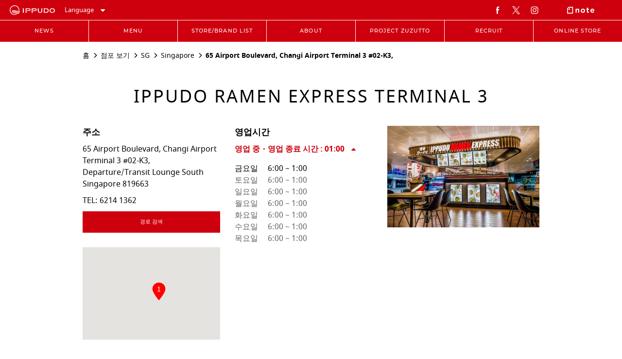

--- FILE ---
content_type: text/html; charset=utf-8
request_url: https://stores.ippudo.com/ko/SG011
body_size: 30994
content:
<!doctype html><html lang="ko"><head><meta http-equiv="Content-Type" content="text/html; charset=utf-8"/><meta http-equiv="X-UA-Compatible" content="IE=edge"><link rel="dns-prefetch" href="//www.yext-pixel.com"><link rel="dns-prefetch" href="//a.cdnmktg.com"><link rel="dns-prefetch" href="//a.mktgcdn.com"><link rel="dns-prefetch" href="//dynl.mktgcdn.com"><link rel="dns-prefetch" href="//dynm.mktgcdn.com"><link rel="dns-prefetch" href="//www.google-analytics.com"><meta name="viewport" content="width=device-width, initial-scale=1, maximum-scale=5"><meta name="format-detection" content="telephone=no"><meta name="msapplication-square70x70logo" content="../permanent-b0b701/assets/images/favicons/stores.ippudo.com/windows-tile-70x70.2449776d.png"><meta name="msapplication-square150x150logo" content="../permanent-b0b701/assets/images/favicons/stores.ippudo.com/windows-tile-150x150.f91018b5.png"><meta name="msapplication-square310x310logo" content="../permanent-b0b701/assets/images/favicons/stores.ippudo.com/windows-tile-310x310.a7c69971.png"><meta name="msapplication-TileImage" content="../permanent-b0b701/assets/images/favicons/stores.ippudo.com/windows-tile-144x144.80948f31.png"><link rel="apple-touch-icon-precomposed" sizes="152x152" href="../permanent-b0b701/assets/images/favicons/stores.ippudo.com/apple-touch-icon-152x152-precomposed.affb3440.png"><link rel="apple-touch-icon-precomposed" sizes="120x120" href="../permanent-b0b701/assets/images/favicons/stores.ippudo.com/apple-touch-icon-120x120-precomposed.ff4680e5.png"><link rel="apple-touch-icon-precomposed" sizes="76x76" href="../permanent-b0b701/assets/images/favicons/stores.ippudo.com/apple-touch-icon-76x76-precomposed.d2e3d4b3.png"><link rel="apple-touch-icon-precomposed" sizes="60x60" href="../permanent-b0b701/assets/images/favicons/stores.ippudo.com/apple-touch-icon-60x60-precomposed.612c9254.png"><link rel="apple-touch-icon-precomposed" sizes="144x144" href="../permanent-b0b701/assets/images/favicons/stores.ippudo.com/apple-touch-icon-144x144-precomposed.8d6d51ef.png"><link rel="apple-touch-icon-precomposed" sizes="114x114" href="../permanent-b0b701/assets/images/favicons/stores.ippudo.com/apple-touch-icon-114x114-precomposed.b23485b0.png"><link rel="apple-touch-icon-precomposed" sizes="72x72" href="../permanent-b0b701/assets/images/favicons/stores.ippudo.com/apple-touch-icon-72x72-precomposed.ca1c228f.png"><link rel="apple-touch-icon" sizes="57x57" href="../permanent-b0b701/assets/images/favicons/stores.ippudo.com/apple-touch-icon.a03ad07a.png"><meta name="mobile-web-app-capable" value="yes"><link rel="icon" sizes="192x192" href="../permanent-b0b701/assets/images/favicons/stores.ippudo.com/homescreen-192x192.7b78fe5a.png"><link rel="shortcut icon" href="../permanent-b0b701/assets/images/favicons/stores.ippudo.com/favicon.eab0ad86.ico"><link rel="icon" type="image/png" sizes="64x64" href="../permanent-b0b701/assets/images/favicons/stores.ippudo.com/favicon.a5c57248.png"><meta name="description" content="IPPUDO RAMEN EXPRESS TERMINAL 3 Ramen IPPUDO For us at IPPUDO, every steaming bowl is an arigato – a thank you, which we serve to our customers together with a smile"><meta name="keywords" content=""><meta property="og:title" content="IPPUDO RAMEN EXPRESS TERMINAL 3 | Ramen &#34;IPPUDO&#34;"><meta property="og:description" content="IPPUDO RAMEN EXPRESS TERMINAL 3 Ramen IPPUDO For us at IPPUDO, every steaming bowl is an arigato – a thank you, which we serve to our customers together with a smile"><meta property="og:image" content="https://stores.ippudo.com/"><meta property="og:type" content="website"><meta property="og:url" content="https://stores.ippudo.com/ko/SG011"><meta name="twitter:card" content="summary"><link rel="canonical" href="https://stores.ippudo.com/ko/SG011" /><title>IPPUDO RAMEN EXPRESS TERMINAL 3 | Ramen &#34;IPPUDO&#34;</title><script type="text/javascript">window.Yext = (function(Yext){Yext["BaseUrl"] = "../"; return Yext;})(window.Yext || {});</script><script type="text/javascript">window.Yext = (function(Yext){Yext["locale"] = "ko"; return Yext;})(window.Yext || {});</script><script type="text/javascript">window.Yext = (function(Yext){Yext["siteInternalHostName"] = "stores.ippudo.com"; return Yext;})(window.Yext || {});</script><script id="monitoring-data" type="text/data">{"isStaging":false,"siteDomain":"stores.ippudo.com","siteId":1490,"soyTemplateName":"locationEntity.layout"}</script><meta name="geo.position" content="1.3565458752597124;103.98644071119763"><meta name="geo.placename" content="Singapore,"><meta name="geo.region" content="싱가포르-"><style id="main-cb8d199f-css">.fade{opacity:0;-webkit-transition:opacity .15s linear;transition:opacity .15s linear}.fade.in{opacity:1}.collapse{display:none}.collapse.in{display:block}tr.collapse.in{display:table-row}tbody.collapse.in{display:table-row-group}.collapsing{position:relative;height:0;overflow:hidden;-webkit-transition-property:height,visibility;transition-property:height,visibility;-webkit-transition-duration:.35s;transition-duration:.35s;-webkit-transition-timing-function:ease;transition-timing-function:ease}code,kbd,pre,samp{font-family:Menlo,Monaco,Consolas,Courier New,monospace}code{color:#c7254e;background-color:#f9f2f4;border-radius:.25rem}code,kbd{padding:.125rem .25rem;font-size:90%}kbd{color:#fff;background-color:#333;border-radius:.1875rem;-webkit-box-shadow:inset 0 -.0625rem 0 rgba(0,0,0,.25);box-shadow:inset 0 -.0625rem 0 rgba(0,0,0,.25)}kbd kbd{padding:0;font-size:100%;font-weight:700;-webkit-box-shadow:none;box-shadow:none}pre{display:block;padding:.59375rem;margin:0 0 .625rem;font-size:.8125rem;line-height:1.42857;word-break:break-all;word-wrap:break-word;color:#616161;background-color:#f5f5f5;border:.0625rem solid #ccc;border-radius:.25rem}pre code{padding:0;font-size:inherit;color:inherit;white-space:pre-wrap;background-color:transparent;border-radius:0}.pre-scrollable{max-height:21.25rem;overflow-y:scroll}.slick-slider{-webkit-box-sizing:border-box;box-sizing:border-box;-webkit-touch-callout:none;-webkit-user-select:none;-moz-user-select:none;-ms-user-select:none;user-select:none;-ms-touch-action:pan-y;touch-action:pan-y;-webkit-tap-highlight-color:transparent}.slick-list,.slick-slider{position:relative;display:block}.slick-list{overflow:hidden;margin:0;padding:0}.slick-list:focus{outline:none}.slick-list.dragging{cursor:pointer;cursor:hand}.slick-slider .slick-list,.slick-slider .slick-track{-webkit-transform:translateZ(0);transform:translateZ(0)}.slick-track{position:relative;left:0;top:0;display:block;margin-left:auto;margin-right:auto}.slick-track:after,.slick-track:before{content:"";display:table}.slick-track:after{clear:both}.slick-loading .slick-track{visibility:hidden}.slick-slide{float:left;height:100%;min-height:.0625rem;display:none}[dir=rtl] .slick-slide{float:right}.slick-slide img{display:block}.slick-slide.slick-loading img{display:none}.slick-slide.dragging img{pointer-events:none}.slick-initialized .slick-slide{display:block}.slick-loading .slick-slide{visibility:hidden}.slick-vertical .slick-slide{display:block;height:auto;border:.0625rem solid transparent}.slick-arrow.slick-hidden{display:none}.slick-loading .slick-list{background:#fff url(../permanent-b0b701/assets/vendor/ajax-loader.c5cd7f53.gif) 50% no-repeat}@font-face{font-family:slick;src:url(../permanent-b0b701/assets/vendor/slick.ced611da.eot);src:url(../permanent-b0b701/assets/vendor/slick.ced611da.eot) format("embedded-opentype"),url(../permanent-b0b701/assets/vendor/slick.b7c9e1e4.woff) format("woff"),url(../permanent-b0b701/assets/vendor/slick.d41f55a7.ttf) format("truetype"),url(../permanent-b0b701/assets/vendor/slick.f97e3bbf.svg) format("svg");font-weight:400;font-style:normal}.slick-next,.slick-prev{position:absolute;display:block;height:1.25rem;width:1.25rem;line-height:NaN;font-size:0;cursor:pointer;top:50%;-webkit-transform:translateY(-50%);transform:translateY(-50%);padding:0;border:none}.slick-next,.slick-next:focus,.slick-next:hover,.slick-prev,.slick-prev:focus,.slick-prev:hover{background:transparent;color:transparent;outline:none}.slick-next:focus:before,.slick-next:hover:before,.slick-prev:focus:before,.slick-prev:hover:before{opacity:1}.slick-next.slick-disabled:before,.slick-prev.slick-disabled:before{opacity:.25}.slick-next:before,.slick-prev:before{font-family:slick;font-size:1.25rem;line-height:1;color:#fff;opacity:.75;-webkit-font-smoothing:antialiased;-moz-osx-font-smoothing:grayscale}.slick-prev{left:-1.5625rem}[dir=rtl] .slick-prev{left:auto;right:-1.5625rem}.slick-prev:before{content:"\2190"}[dir=rtl] .slick-prev:before{content:"\2192"}.slick-next{right:-1.5625rem}[dir=rtl] .slick-next{left:-1.5625rem;right:auto}.slick-next:before{content:"\2192"}[dir=rtl] .slick-next:before{content:"\2190"}.slick-dotted.slick-slider{margin-bottom:1.875rem}.slick-dots{position:absolute;bottom:-1.5625rem;list-style:none;display:block;text-align:center;padding:0;margin:0;width:100%}.slick-dots li{position:relative;display:inline-block;margin:0 .3125rem;padding:0}.slick-dots li,.slick-dots li button{height:1.25rem;width:1.25rem;cursor:pointer}.slick-dots li button{border:0;background:transparent;display:block;outline:none;line-height:NaN;font-size:0;color:transparent;padding:.3125rem}.slick-dots li button:focus,.slick-dots li button:hover{outline:none}.slick-dots li button:focus:before,.slick-dots li button:hover:before{opacity:1}.slick-dots li button:before{position:absolute;top:0;left:0;content:"\2022";width:1.25rem;height:1.25rem;font-family:slick;font-size:.375rem;line-height:3.33;text-align:center;color:#000;opacity:.25;-webkit-font-smoothing:antialiased;-moz-osx-font-smoothing:grayscale}.slick-dots li.slick-active button:before{color:#000;opacity:.75}@font-face{font-family:FontAwesome;src:url(../permanent-b0b701/assets/vendor/fontawesome-webfont.25a32416.eot);src:url(../permanent-b0b701/assets/vendor/fontawesome-webfont.25a32416.eot) format("embedded-opentype"),url(../permanent-b0b701/assets/vendor/fontawesome-webfont.e6cf7c6e.woff2) format("woff2"),url(../permanent-b0b701/assets/vendor/fontawesome-webfont.c8ddf1e5.woff) format("woff"),url(../permanent-b0b701/assets/vendor/fontawesome-webfont.1dc35d25.ttf) format("truetype"),url(../permanent-b0b701/assets/vendor/fontawesome-webfont.d7c63908.svg) format("svg");font-weight:400;font-style:normal}.fa{display:inline-block;font:normal normal normal .875rem/1 FontAwesome;font-size:inherit;text-rendering:auto;-webkit-font-smoothing:antialiased;-moz-osx-font-smoothing:grayscale}.fa-lg{font-size:1.33333em;line-height:.75em;vertical-align:-15%}.fa-2x{font-size:2em}.fa-3x{font-size:3em}.fa-4x{font-size:4em}.fa-5x{font-size:5em}.fa-fw{width:1.28571em;text-align:center}.fa-ul{padding-left:0;margin-left:2.14286em;list-style-type:none}.fa-ul>li{position:relative}.fa-li{position:absolute;left:-2.14286em;width:2.14286em;top:.14286em;text-align:center}.fa-li.fa-lg{left:-1.85714em}.fa-border{padding:.2em .25em .15em;border:.08em solid #eee;border-radius:.1em}.fa-pull-left{float:left}.fa-pull-right{float:right}.fa.fa-pull-left{margin-right:.3em}.fa.fa-pull-right{margin-left:.3em}.pull-right{float:right}.pull-left{float:left}.fa.pull-left{margin-right:.3em}.fa.pull-right{margin-left:.3em}.fa-spin{-webkit-animation:fa-spin 2s linear infinite;animation:fa-spin 2s linear infinite}.fa-pulse{-webkit-animation:fa-spin 1s steps(8) infinite;animation:fa-spin 1s steps(8) infinite}@-webkit-keyframes fa-spin{0%{-webkit-transform:rotate(0deg);transform:rotate(0deg)}to{-webkit-transform:rotate(359deg);transform:rotate(359deg)}}@keyframes fa-spin{0%{-webkit-transform:rotate(0deg);transform:rotate(0deg)}to{-webkit-transform:rotate(359deg);transform:rotate(359deg)}}.fa-rotate-90{-ms-filter:"progid:DXImageTransform.Microsoft.BasicImage(rotation=1)";-webkit-transform:rotate(90deg);transform:rotate(90deg)}.fa-rotate-180{-ms-filter:"progid:DXImageTransform.Microsoft.BasicImage(rotation=2)";-webkit-transform:rotate(180deg);transform:rotate(180deg)}.fa-rotate-270{-ms-filter:"progid:DXImageTransform.Microsoft.BasicImage(rotation=3)";-webkit-transform:rotate(270deg);transform:rotate(270deg)}.fa-flip-horizontal{-ms-filter:"progid:DXImageTransform.Microsoft.BasicImage(rotation=0, mirror=1)";-webkit-transform:scaleX(-1);transform:scaleX(-1)}.fa-flip-vertical{-ms-filter:"progid:DXImageTransform.Microsoft.BasicImage(rotation=2, mirror=1)";-webkit-transform:scaleY(-1);transform:scaleY(-1)}:root .fa-flip-horizontal,:root .fa-flip-vertical,:root .fa-rotate-90,:root .fa-rotate-180,:root .fa-rotate-270{-webkit-filter:none;filter:none}.fa-stack{position:relative;display:inline-block;width:2em;height:2em;line-height:2em;vertical-align:middle}.fa-stack-1x,.fa-stack-2x{position:absolute;left:0;width:100%;text-align:center}.fa-stack-1x{line-height:inherit}.fa-stack-2x{font-size:2em}.fa-inverse{color:#fff}.fa-glass:before{content:"\F000"}.fa-music:before{content:"\F001"}.fa-search:before{content:"\F002"}.fa-envelope-o:before{content:"\F003"}.fa-heart:before{content:"\F004"}.fa-star:before{content:"\F005"}.fa-star-o:before{content:"\F006"}.fa-user:before{content:"\F007"}.fa-film:before{content:"\F008"}.fa-th-large:before{content:"\F009"}.fa-th:before{content:"\F00A"}.fa-th-list:before{content:"\F00B"}.fa-check:before{content:"\F00C"}.fa-close:before,.fa-remove:before,.fa-times:before{content:"\F00D"}.fa-search-plus:before{content:"\F00E"}.fa-search-minus:before{content:"\F010"}.fa-power-off:before{content:"\F011"}.fa-signal:before{content:"\F012"}.fa-cog:before,.fa-gear:before{content:"\F013"}.fa-trash-o:before{content:"\F014"}.fa-home:before{content:"\F015"}.fa-file-o:before{content:"\F016"}.fa-clock-o:before{content:"\F017"}.fa-road:before{content:"\F018"}.fa-download:before{content:"\F019"}.fa-arrow-circle-o-down:before{content:"\F01A"}.fa-arrow-circle-o-up:before{content:"\F01B"}.fa-inbox:before{content:"\F01C"}.fa-play-circle-o:before{content:"\F01D"}.fa-repeat:before,.fa-rotate-right:before{content:"\F01E"}.fa-refresh:before{content:"\F021"}.fa-list-alt:before{content:"\F022"}.fa-lock:before{content:"\F023"}.fa-flag:before{content:"\F024"}.fa-headphones:before{content:"\F025"}.fa-volume-off:before{content:"\F026"}.fa-volume-down:before{content:"\F027"}.fa-volume-up:before{content:"\F028"}.fa-qrcode:before{content:"\F029"}.fa-barcode:before{content:"\F02A"}.fa-tag:before{content:"\F02B"}.fa-tags:before{content:"\F02C"}.fa-book:before{content:"\F02D"}.fa-bookmark:before{content:"\F02E"}.fa-print:before{content:"\F02F"}.fa-camera:before{content:"\F030"}.fa-font:before{content:"\F031"}.fa-bold:before{content:"\F032"}.fa-italic:before{content:"\F033"}.fa-text-height:before{content:"\F034"}.fa-text-width:before{content:"\F035"}.fa-align-left:before{content:"\F036"}.fa-align-center:before{content:"\F037"}.fa-align-right:before{content:"\F038"}.fa-align-justify:before{content:"\F039"}.fa-list:before{content:"\F03A"}.fa-dedent:before,.fa-outdent:before{content:"\F03B"}.fa-indent:before{content:"\F03C"}.fa-video-camera:before{content:"\F03D"}.fa-image:before,.fa-photo:before,.fa-picture-o:before{content:"\F03E"}.fa-pencil:before{content:"\F040"}.fa-map-marker:before{content:"\F041"}.fa-adjust:before{content:"\F042"}.fa-tint:before{content:"\F043"}.fa-edit:before,.fa-pencil-square-o:before{content:"\F044"}.fa-share-square-o:before{content:"\F045"}.fa-check-square-o:before{content:"\F046"}.fa-arrows:before{content:"\F047"}.fa-step-backward:before{content:"\F048"}.fa-fast-backward:before{content:"\F049"}.fa-backward:before{content:"\F04A"}.fa-play:before{content:"\F04B"}.fa-pause:before{content:"\F04C"}.fa-stop:before{content:"\F04D"}.fa-forward:before{content:"\F04E"}.fa-fast-forward:before{content:"\F050"}.fa-step-forward:before{content:"\F051"}.fa-eject:before{content:"\F052"}.fa-chevron-left:before{content:"\F053"}.fa-chevron-right:before{content:"\F054"}.fa-plus-circle:before{content:"\F055"}.fa-minus-circle:before{content:"\F056"}.fa-times-circle:before{content:"\F057"}.fa-check-circle:before{content:"\F058"}.fa-question-circle:before{content:"\F059"}.fa-info-circle:before{content:"\F05A"}.fa-crosshairs:before{content:"\F05B"}.fa-times-circle-o:before{content:"\F05C"}.fa-check-circle-o:before{content:"\F05D"}.fa-ban:before{content:"\F05E"}.fa-arrow-left:before{content:"\F060"}.fa-arrow-right:before{content:"\F061"}.fa-arrow-up:before{content:"\F062"}.fa-arrow-down:before{content:"\F063"}.fa-mail-forward:before,.fa-share:before{content:"\F064"}.fa-expand:before{content:"\F065"}.fa-compress:before{content:"\F066"}.fa-plus:before{content:"\F067"}.fa-minus:before{content:"\F068"}.fa-asterisk:before{content:"\F069"}.fa-exclamation-circle:before{content:"\F06A"}.fa-gift:before{content:"\F06B"}.fa-leaf:before{content:"\F06C"}.fa-fire:before{content:"\F06D"}.fa-eye:before{content:"\F06E"}.fa-eye-slash:before{content:"\F070"}.fa-exclamation-triangle:before,.fa-warning:before{content:"\F071"}.fa-plane:before{content:"\F072"}.fa-calendar:before{content:"\F073"}.fa-random:before{content:"\F074"}.fa-comment:before{content:"\F075"}.fa-magnet:before{content:"\F076"}.fa-chevron-up:before{content:"\F077"}.fa-chevron-down:before{content:"\F078"}.fa-retweet:before{content:"\F079"}.fa-shopping-cart:before{content:"\F07A"}.fa-folder:before{content:"\F07B"}.fa-folder-open:before{content:"\F07C"}.fa-arrows-v:before{content:"\F07D"}.fa-arrows-h:before{content:"\F07E"}.fa-bar-chart-o:before,.fa-bar-chart:before{content:"\F080"}.fa-twitter-square:before{content:"\F081"}.fa-facebook-square:before{content:"\F082"}.fa-camera-retro:before{content:"\F083"}.fa-key:before{content:"\F084"}.fa-cogs:before,.fa-gears:before{content:"\F085"}.fa-comments:before{content:"\F086"}.fa-thumbs-o-up:before{content:"\F087"}.fa-thumbs-o-down:before{content:"\F088"}.fa-star-half:before{content:"\F089"}.fa-heart-o:before{content:"\F08A"}.fa-sign-out:before{content:"\F08B"}.fa-linkedin-square:before{content:"\F08C"}.fa-thumb-tack:before{content:"\F08D"}.fa-external-link:before{content:"\F08E"}.fa-sign-in:before{content:"\F090"}.fa-trophy:before{content:"\F091"}.fa-github-square:before{content:"\F092"}.fa-upload:before{content:"\F093"}.fa-lemon-o:before{content:"\F094"}.fa-phone:before{content:"\F095"}.fa-square-o:before{content:"\F096"}.fa-bookmark-o:before{content:"\F097"}.fa-phone-square:before{content:"\F098"}.fa-twitter:before{content:"\F099"}.fa-facebook-f:before,.fa-facebook:before{content:"\F09A"}.fa-github:before{content:"\F09B"}.fa-unlock:before{content:"\F09C"}.fa-credit-card:before{content:"\F09D"}.fa-feed:before,.fa-rss:before{content:"\F09E"}.fa-hdd-o:before{content:"\F0A0"}.fa-bullhorn:before{content:"\F0A1"}.fa-bell:before{content:"\F0F3"}.fa-certificate:before{content:"\F0A3"}.fa-hand-o-right:before{content:"\F0A4"}.fa-hand-o-left:before{content:"\F0A5"}.fa-hand-o-up:before{content:"\F0A6"}.fa-hand-o-down:before{content:"\F0A7"}.fa-arrow-circle-left:before{content:"\F0A8"}.fa-arrow-circle-right:before{content:"\F0A9"}.fa-arrow-circle-up:before{content:"\F0AA"}.fa-arrow-circle-down:before{content:"\F0AB"}.fa-globe:before{content:"\F0AC"}.fa-wrench:before{content:"\F0AD"}.fa-tasks:before{content:"\F0AE"}.fa-filter:before{content:"\F0B0"}.fa-briefcase:before{content:"\F0B1"}.fa-arrows-alt:before{content:"\F0B2"}.fa-group:before,.fa-users:before{content:"\F0C0"}.fa-chain:before,.fa-link:before{content:"\F0C1"}.fa-cloud:before{content:"\F0C2"}.fa-flask:before{content:"\F0C3"}.fa-cut:before,.fa-scissors:before{content:"\F0C4"}.fa-copy:before,.fa-files-o:before{content:"\F0C5"}.fa-paperclip:before{content:"\F0C6"}.fa-floppy-o:before,.fa-save:before{content:"\F0C7"}.fa-square:before{content:"\F0C8"}.fa-bars:before,.fa-navicon:before,.fa-reorder:before{content:"\F0C9"}.fa-list-ul:before{content:"\F0CA"}.fa-list-ol:before{content:"\F0CB"}.fa-strikethrough:before{content:"\F0CC"}.fa-underline:before{content:"\F0CD"}.fa-table:before{content:"\F0CE"}.fa-magic:before{content:"\F0D0"}.fa-truck:before{content:"\F0D1"}.fa-pinterest:before{content:"\F0D2"}.fa-pinterest-square:before{content:"\F0D3"}.fa-google-plus-square:before{content:"\F0D4"}.fa-google-plus:before{content:"\F0D5"}.fa-money:before{content:"\F0D6"}.fa-caret-down:before{content:"\F0D7"}.fa-caret-up:before{content:"\F0D8"}.fa-caret-left:before{content:"\F0D9"}.fa-caret-right:before{content:"\F0DA"}.fa-columns:before{content:"\F0DB"}.fa-sort:before,.fa-unsorted:before{content:"\F0DC"}.fa-sort-desc:before,.fa-sort-down:before{content:"\F0DD"}.fa-sort-asc:before,.fa-sort-up:before{content:"\F0DE"}.fa-envelope:before{content:"\F0E0"}.fa-linkedin:before{content:"\F0E1"}.fa-rotate-left:before,.fa-undo:before{content:"\F0E2"}.fa-gavel:before,.fa-legal:before{content:"\F0E3"}.fa-dashboard:before,.fa-tachometer:before{content:"\F0E4"}.fa-comment-o:before{content:"\F0E5"}.fa-comments-o:before{content:"\F0E6"}.fa-bolt:before,.fa-flash:before{content:"\F0E7"}.fa-sitemap:before{content:"\F0E8"}.fa-umbrella:before{content:"\F0E9"}.fa-clipboard:before,.fa-paste:before{content:"\F0EA"}.fa-lightbulb-o:before{content:"\F0EB"}.fa-exchange:before{content:"\F0EC"}.fa-cloud-download:before{content:"\F0ED"}.fa-cloud-upload:before{content:"\F0EE"}.fa-user-md:before{content:"\F0F0"}.fa-stethoscope:before{content:"\F0F1"}.fa-suitcase:before{content:"\F0F2"}.fa-bell-o:before{content:"\F0A2"}.fa-coffee:before{content:"\F0F4"}.fa-cutlery:before{content:"\F0F5"}.fa-file-text-o:before{content:"\F0F6"}.fa-building-o:before{content:"\F0F7"}.fa-hospital-o:before{content:"\F0F8"}.fa-ambulance:before{content:"\F0F9"}.fa-medkit:before{content:"\F0FA"}.fa-fighter-jet:before{content:"\F0FB"}.fa-beer:before{content:"\F0FC"}.fa-h-square:before{content:"\F0FD"}.fa-plus-square:before{content:"\F0FE"}.fa-angle-double-left:before{content:"\F100"}.fa-angle-double-right:before{content:"\F101"}.fa-angle-double-up:before{content:"\F102"}.fa-angle-double-down:before{content:"\F103"}.fa-angle-left:before{content:"\F104"}.fa-angle-right:before{content:"\F105"}.fa-angle-up:before{content:"\F106"}.fa-angle-down:before{content:"\F107"}.fa-desktop:before{content:"\F108"}.fa-laptop:before{content:"\F109"}.fa-tablet:before{content:"\F10A"}.fa-mobile-phone:before,.fa-mobile:before{content:"\F10B"}.fa-circle-o:before{content:"\F10C"}.fa-quote-left:before{content:"\F10D"}.fa-quote-right:before{content:"\F10E"}.fa-spinner:before{content:"\F110"}.fa-circle:before{content:"\F111"}.fa-mail-reply:before,.fa-reply:before{content:"\F112"}.fa-github-alt:before{content:"\F113"}.fa-folder-o:before{content:"\F114"}.fa-folder-open-o:before{content:"\F115"}.fa-smile-o:before{content:"\F118"}.fa-frown-o:before{content:"\F119"}.fa-meh-o:before{content:"\F11A"}.fa-gamepad:before{content:"\F11B"}.fa-keyboard-o:before{content:"\F11C"}.fa-flag-o:before{content:"\F11D"}.fa-flag-checkered:before{content:"\F11E"}.fa-terminal:before{content:"\F120"}.fa-code:before{content:"\F121"}.fa-mail-reply-all:before,.fa-reply-all:before{content:"\F122"}.fa-star-half-empty:before,.fa-star-half-full:before,.fa-star-half-o:before{content:"\F123"}.fa-location-arrow:before{content:"\F124"}.fa-crop:before{content:"\F125"}.fa-code-fork:before{content:"\F126"}.fa-chain-broken:before,.fa-unlink:before{content:"\F127"}.fa-question:before{content:"\F128"}.fa-info:before{content:"\F129"}.fa-exclamation:before{content:"\F12A"}.fa-superscript:before{content:"\F12B"}.fa-subscript:before{content:"\F12C"}.fa-eraser:before{content:"\F12D"}.fa-puzzle-piece:before{content:"\F12E"}.fa-microphone:before{content:"\F130"}.fa-microphone-slash:before{content:"\F131"}.fa-shield:before{content:"\F132"}.fa-calendar-o:before{content:"\F133"}.fa-fire-extinguisher:before{content:"\F134"}.fa-rocket:before{content:"\F135"}.fa-maxcdn:before{content:"\F136"}.fa-chevron-circle-left:before{content:"\F137"}.fa-chevron-circle-right:before{content:"\F138"}.fa-chevron-circle-up:before{content:"\F139"}.fa-chevron-circle-down:before{content:"\F13A"}.fa-html5:before{content:"\F13B"}.fa-css3:before{content:"\F13C"}.fa-anchor:before{content:"\F13D"}.fa-unlock-alt:before{content:"\F13E"}.fa-bullseye:before{content:"\F140"}.fa-ellipsis-h:before{content:"\F141"}.fa-ellipsis-v:before{content:"\F142"}.fa-rss-square:before{content:"\F143"}.fa-play-circle:before{content:"\F144"}.fa-ticket:before{content:"\F145"}.fa-minus-square:before{content:"\F146"}.fa-minus-square-o:before{content:"\F147"}.fa-level-up:before{content:"\F148"}.fa-level-down:before{content:"\F149"}.fa-check-square:before{content:"\F14A"}.fa-pencil-square:before{content:"\F14B"}.fa-external-link-square:before{content:"\F14C"}.fa-share-square:before{content:"\F14D"}.fa-compass:before{content:"\F14E"}.fa-caret-square-o-down:before,.fa-toggle-down:before{content:"\F150"}.fa-caret-square-o-up:before,.fa-toggle-up:before{content:"\F151"}.fa-caret-square-o-right:before,.fa-toggle-right:before{content:"\F152"}.fa-eur:before,.fa-euro:before{content:"\F153"}.fa-gbp:before{content:"\F154"}.fa-dollar:before,.fa-usd:before{content:"\F155"}.fa-inr:before,.fa-rupee:before{content:"\F156"}.fa-cny:before,.fa-jpy:before,.fa-rmb:before,.fa-yen:before{content:"\F157"}.fa-rouble:before,.fa-rub:before,.fa-ruble:before{content:"\F158"}.fa-krw:before,.fa-won:before{content:"\F159"}.fa-bitcoin:before,.fa-btc:before{content:"\F15A"}.fa-file:before{content:"\F15B"}.fa-file-text:before{content:"\F15C"}.fa-sort-alpha-asc:before{content:"\F15D"}.fa-sort-alpha-desc:before{content:"\F15E"}.fa-sort-amount-asc:before{content:"\F160"}.fa-sort-amount-desc:before{content:"\F161"}.fa-sort-numeric-asc:before{content:"\F162"}.fa-sort-numeric-desc:before{content:"\F163"}.fa-thumbs-up:before{content:"\F164"}.fa-thumbs-down:before{content:"\F165"}.fa-youtube-square:before{content:"\F166"}.fa-youtube:before{content:"\F167"}.fa-xing:before{content:"\F168"}.fa-xing-square:before{content:"\F169"}.fa-youtube-play:before{content:"\F16A"}.fa-dropbox:before{content:"\F16B"}.fa-stack-overflow:before{content:"\F16C"}.fa-instagram:before{content:"\F16D"}.fa-flickr:before{content:"\F16E"}.fa-adn:before{content:"\F170"}.fa-bitbucket:before{content:"\F171"}.fa-bitbucket-square:before{content:"\F172"}.fa-tumblr:before{content:"\F173"}.fa-tumblr-square:before{content:"\F174"}.fa-long-arrow-down:before{content:"\F175"}.fa-long-arrow-up:before{content:"\F176"}.fa-long-arrow-left:before{content:"\F177"}.fa-long-arrow-right:before{content:"\F178"}.fa-apple:before{content:"\F179"}.fa-windows:before{content:"\F17A"}.fa-android:before{content:"\F17B"}.fa-linux:before{content:"\F17C"}.fa-dribbble:before{content:"\F17D"}.fa-skype:before{content:"\F17E"}.fa-foursquare:before{content:"\F180"}.fa-trello:before{content:"\F181"}.fa-female:before{content:"\F182"}.fa-male:before{content:"\F183"}.fa-gittip:before,.fa-gratipay:before{content:"\F184"}.fa-sun-o:before{content:"\F185"}.fa-moon-o:before{content:"\F186"}.fa-archive:before{content:"\F187"}.fa-bug:before{content:"\F188"}.fa-vk:before{content:"\F189"}.fa-weibo:before{content:"\F18A"}.fa-renren:before{content:"\F18B"}.fa-pagelines:before{content:"\F18C"}.fa-stack-exchange:before{content:"\F18D"}.fa-arrow-circle-o-right:before{content:"\F18E"}.fa-arrow-circle-o-left:before{content:"\F190"}.fa-caret-square-o-left:before,.fa-toggle-left:before{content:"\F191"}.fa-dot-circle-o:before{content:"\F192"}.fa-wheelchair:before{content:"\F193"}.fa-vimeo-square:before{content:"\F194"}.fa-try:before,.fa-turkish-lira:before{content:"\F195"}.fa-plus-square-o:before{content:"\F196"}.fa-space-shuttle:before{content:"\F197"}.fa-slack:before{content:"\F198"}.fa-envelope-square:before{content:"\F199"}.fa-wordpress:before{content:"\F19A"}.fa-openid:before{content:"\F19B"}.fa-bank:before,.fa-institution:before,.fa-university:before{content:"\F19C"}.fa-graduation-cap:before,.fa-mortar-board:before{content:"\F19D"}.fa-yahoo:before{content:"\F19E"}.fa-google:before{content:"\F1A0"}.fa-reddit:before{content:"\F1A1"}.fa-reddit-square:before{content:"\F1A2"}.fa-stumbleupon-circle:before{content:"\F1A3"}.fa-stumbleupon:before{content:"\F1A4"}.fa-delicious:before{content:"\F1A5"}.fa-digg:before{content:"\F1A6"}.fa-pied-piper-pp:before{content:"\F1A7"}.fa-pied-piper-alt:before{content:"\F1A8"}.fa-drupal:before{content:"\F1A9"}.fa-joomla:before{content:"\F1AA"}.fa-language:before{content:"\F1AB"}.fa-fax:before{content:"\F1AC"}.fa-building:before{content:"\F1AD"}.fa-child:before{content:"\F1AE"}.fa-paw:before{content:"\F1B0"}.fa-spoon:before{content:"\F1B1"}.fa-cube:before{content:"\F1B2"}.fa-cubes:before{content:"\F1B3"}.fa-behance:before{content:"\F1B4"}.fa-behance-square:before{content:"\F1B5"}.fa-steam:before{content:"\F1B6"}.fa-steam-square:before{content:"\F1B7"}.fa-recycle:before{content:"\F1B8"}.fa-automobile:before,.fa-car:before{content:"\F1B9"}.fa-cab:before,.fa-taxi:before{content:"\F1BA"}.fa-tree:before{content:"\F1BB"}.fa-spotify:before{content:"\F1BC"}.fa-deviantart:before{content:"\F1BD"}.fa-soundcloud:before{content:"\F1BE"}.fa-database:before{content:"\F1C0"}.fa-file-pdf-o:before{content:"\F1C1"}.fa-file-word-o:before{content:"\F1C2"}.fa-file-excel-o:before{content:"\F1C3"}.fa-file-powerpoint-o:before{content:"\F1C4"}.fa-file-image-o:before,.fa-file-photo-o:before,.fa-file-picture-o:before{content:"\F1C5"}.fa-file-archive-o:before,.fa-file-zip-o:before{content:"\F1C6"}.fa-file-audio-o:before,.fa-file-sound-o:before{content:"\F1C7"}.fa-file-movie-o:before,.fa-file-video-o:before{content:"\F1C8"}.fa-file-code-o:before{content:"\F1C9"}.fa-vine:before{content:"\F1CA"}.fa-codepen:before{content:"\F1CB"}.fa-jsfiddle:before{content:"\F1CC"}.fa-life-bouy:before,.fa-life-buoy:before,.fa-life-ring:before,.fa-life-saver:before,.fa-support:before{content:"\F1CD"}.fa-circle-o-notch:before{content:"\F1CE"}.fa-ra:before,.fa-rebel:before,.fa-resistance:before{content:"\F1D0"}.fa-empire:before,.fa-ge:before{content:"\F1D1"}.fa-git-square:before{content:"\F1D2"}.fa-git:before{content:"\F1D3"}.fa-hacker-news:before,.fa-y-combinator-square:before,.fa-yc-square:before{content:"\F1D4"}.fa-tencent-weibo:before{content:"\F1D5"}.fa-qq:before{content:"\F1D6"}.fa-wechat:before,.fa-weixin:before{content:"\F1D7"}.fa-paper-plane:before,.fa-send:before{content:"\F1D8"}.fa-paper-plane-o:before,.fa-send-o:before{content:"\F1D9"}.fa-history:before{content:"\F1DA"}.fa-circle-thin:before{content:"\F1DB"}.fa-header:before{content:"\F1DC"}.fa-paragraph:before{content:"\F1DD"}.fa-sliders:before{content:"\F1DE"}.fa-share-alt:before{content:"\F1E0"}.fa-share-alt-square:before{content:"\F1E1"}.fa-bomb:before{content:"\F1E2"}.fa-futbol-o:before,.fa-soccer-ball-o:before{content:"\F1E3"}.fa-tty:before{content:"\F1E4"}.fa-binoculars:before{content:"\F1E5"}.fa-plug:before{content:"\F1E6"}.fa-slideshare:before{content:"\F1E7"}.fa-twitch:before{content:"\F1E8"}.fa-yelp:before{content:"\F1E9"}.fa-newspaper-o:before{content:"\F1EA"}.fa-wifi:before{content:"\F1EB"}.fa-calculator:before{content:"\F1EC"}.fa-paypal:before{content:"\F1ED"}.fa-google-wallet:before{content:"\F1EE"}.fa-cc-visa:before{content:"\F1F0"}.fa-cc-mastercard:before{content:"\F1F1"}.fa-cc-discover:before{content:"\F1F2"}.fa-cc-amex:before{content:"\F1F3"}.fa-cc-paypal:before{content:"\F1F4"}.fa-cc-stripe:before{content:"\F1F5"}.fa-bell-slash:before{content:"\F1F6"}.fa-bell-slash-o:before{content:"\F1F7"}.fa-trash:before{content:"\F1F8"}.fa-copyright:before{content:"\F1F9"}.fa-at:before{content:"\F1FA"}.fa-eyedropper:before{content:"\F1FB"}.fa-paint-brush:before{content:"\F1FC"}.fa-birthday-cake:before{content:"\F1FD"}.fa-area-chart:before{content:"\F1FE"}.fa-pie-chart:before{content:"\F200"}.fa-line-chart:before{content:"\F201"}.fa-lastfm:before{content:"\F202"}.fa-lastfm-square:before{content:"\F203"}.fa-toggle-off:before{content:"\F204"}.fa-toggle-on:before{content:"\F205"}.fa-bicycle:before{content:"\F206"}.fa-bus:before{content:"\F207"}.fa-ioxhost:before{content:"\F208"}.fa-angellist:before{content:"\F209"}.fa-cc:before{content:"\F20A"}.fa-ils:before,.fa-shekel:before,.fa-sheqel:before{content:"\F20B"}.fa-meanpath:before{content:"\F20C"}.fa-buysellads:before{content:"\F20D"}.fa-connectdevelop:before{content:"\F20E"}.fa-dashcube:before{content:"\F210"}.fa-forumbee:before{content:"\F211"}.fa-leanpub:before{content:"\F212"}.fa-sellsy:before{content:"\F213"}.fa-shirtsinbulk:before{content:"\F214"}.fa-simplybuilt:before{content:"\F215"}.fa-skyatlas:before{content:"\F216"}.fa-cart-plus:before{content:"\F217"}.fa-cart-arrow-down:before{content:"\F218"}.fa-diamond:before{content:"\F219"}.fa-ship:before{content:"\F21A"}.fa-user-secret:before{content:"\F21B"}.fa-motorcycle:before{content:"\F21C"}.fa-street-view:before{content:"\F21D"}.fa-heartbeat:before{content:"\F21E"}.fa-venus:before{content:"\F221"}.fa-mars:before{content:"\F222"}.fa-mercury:before{content:"\F223"}.fa-intersex:before,.fa-transgender:before{content:"\F224"}.fa-transgender-alt:before{content:"\F225"}.fa-venus-double:before{content:"\F226"}.fa-mars-double:before{content:"\F227"}.fa-venus-mars:before{content:"\F228"}.fa-mars-stroke:before{content:"\F229"}.fa-mars-stroke-v:before{content:"\F22A"}.fa-mars-stroke-h:before{content:"\F22B"}.fa-neuter:before{content:"\F22C"}.fa-genderless:before{content:"\F22D"}.fa-facebook-official:before{content:"\F230"}.fa-pinterest-p:before{content:"\F231"}.fa-whatsapp:before{content:"\F232"}.fa-server:before{content:"\F233"}.fa-user-plus:before{content:"\F234"}.fa-user-times:before{content:"\F235"}.fa-bed:before,.fa-hotel:before{content:"\F236"}.fa-viacoin:before{content:"\F237"}.fa-train:before{content:"\F238"}.fa-subway:before{content:"\F239"}.fa-medium:before{content:"\F23A"}.fa-y-combinator:before,.fa-yc:before{content:"\F23B"}.fa-optin-monster:before{content:"\F23C"}.fa-opencart:before{content:"\F23D"}.fa-expeditedssl:before{content:"\F23E"}.fa-battery-4:before,.fa-battery-full:before{content:"\F240"}.fa-battery-3:before,.fa-battery-three-quarters:before{content:"\F241"}.fa-battery-2:before,.fa-battery-half:before{content:"\F242"}.fa-battery-1:before,.fa-battery-quarter:before{content:"\F243"}.fa-battery-0:before,.fa-battery-empty:before{content:"\F244"}.fa-mouse-pointer:before{content:"\F245"}.fa-i-cursor:before{content:"\F246"}.fa-object-group:before{content:"\F247"}.fa-object-ungroup:before{content:"\F248"}.fa-sticky-note:before{content:"\F249"}.fa-sticky-note-o:before{content:"\F24A"}.fa-cc-jcb:before{content:"\F24B"}.fa-cc-diners-club:before{content:"\F24C"}.fa-clone:before{content:"\F24D"}.fa-balance-scale:before{content:"\F24E"}.fa-hourglass-o:before{content:"\F250"}.fa-hourglass-1:before,.fa-hourglass-start:before{content:"\F251"}.fa-hourglass-2:before,.fa-hourglass-half:before{content:"\F252"}.fa-hourglass-3:before,.fa-hourglass-end:before{content:"\F253"}.fa-hourglass:before{content:"\F254"}.fa-hand-grab-o:before,.fa-hand-rock-o:before{content:"\F255"}.fa-hand-paper-o:before,.fa-hand-stop-o:before{content:"\F256"}.fa-hand-scissors-o:before{content:"\F257"}.fa-hand-lizard-o:before{content:"\F258"}.fa-hand-spock-o:before{content:"\F259"}.fa-hand-pointer-o:before{content:"\F25A"}.fa-hand-peace-o:before{content:"\F25B"}.fa-trademark:before{content:"\F25C"}.fa-registered:before{content:"\F25D"}.fa-creative-commons:before{content:"\F25E"}.fa-gg:before{content:"\F260"}.fa-gg-circle:before{content:"\F261"}.fa-tripadvisor:before{content:"\F262"}.fa-odnoklassniki:before{content:"\F263"}.fa-odnoklassniki-square:before{content:"\F264"}.fa-get-pocket:before{content:"\F265"}.fa-wikipedia-w:before{content:"\F266"}.fa-safari:before{content:"\F267"}.fa-chrome:before{content:"\F268"}.fa-firefox:before{content:"\F269"}.fa-opera:before{content:"\F26A"}.fa-internet-explorer:before{content:"\F26B"}.fa-television:before,.fa-tv:before{content:"\F26C"}.fa-contao:before{content:"\F26D"}.fa-500px:before{content:"\F26E"}.fa-amazon:before{content:"\F270"}.fa-calendar-plus-o:before{content:"\F271"}.fa-calendar-minus-o:before{content:"\F272"}.fa-calendar-times-o:before{content:"\F273"}.fa-calendar-check-o:before{content:"\F274"}.fa-industry:before{content:"\F275"}.fa-map-pin:before{content:"\F276"}.fa-map-signs:before{content:"\F277"}.fa-map-o:before{content:"\F278"}.fa-map:before{content:"\F279"}.fa-commenting:before{content:"\F27A"}.fa-commenting-o:before{content:"\F27B"}.fa-houzz:before{content:"\F27C"}.fa-vimeo:before{content:"\F27D"}.fa-black-tie:before{content:"\F27E"}.fa-fonticons:before{content:"\F280"}.fa-reddit-alien:before{content:"\F281"}.fa-edge:before{content:"\F282"}.fa-credit-card-alt:before{content:"\F283"}.fa-codiepie:before{content:"\F284"}.fa-modx:before{content:"\F285"}.fa-fort-awesome:before{content:"\F286"}.fa-usb:before{content:"\F287"}.fa-product-hunt:before{content:"\F288"}.fa-mixcloud:before{content:"\F289"}.fa-scribd:before{content:"\F28A"}.fa-pause-circle:before{content:"\F28B"}.fa-pause-circle-o:before{content:"\F28C"}.fa-stop-circle:before{content:"\F28D"}.fa-stop-circle-o:before{content:"\F28E"}.fa-shopping-bag:before{content:"\F290"}.fa-shopping-basket:before{content:"\F291"}.fa-hashtag:before{content:"\F292"}.fa-bluetooth:before{content:"\F293"}.fa-bluetooth-b:before{content:"\F294"}.fa-percent:before{content:"\F295"}.fa-gitlab:before{content:"\F296"}.fa-wpbeginner:before{content:"\F297"}.fa-wpforms:before{content:"\F298"}.fa-envira:before{content:"\F299"}.fa-universal-access:before{content:"\F29A"}.fa-wheelchair-alt:before{content:"\F29B"}.fa-question-circle-o:before{content:"\F29C"}.fa-blind:before{content:"\F29D"}.fa-audio-description:before{content:"\F29E"}.fa-volume-control-phone:before{content:"\F2A0"}.fa-braille:before{content:"\F2A1"}.fa-assistive-listening-systems:before{content:"\F2A2"}.fa-american-sign-language-interpreting:before,.fa-asl-interpreting:before{content:"\F2A3"}.fa-deaf:before,.fa-deafness:before,.fa-hard-of-hearing:before{content:"\F2A4"}.fa-glide:before{content:"\F2A5"}.fa-glide-g:before{content:"\F2A6"}.fa-sign-language:before,.fa-signing:before{content:"\F2A7"}.fa-low-vision:before{content:"\F2A8"}.fa-viadeo:before{content:"\F2A9"}.fa-viadeo-square:before{content:"\F2AA"}.fa-snapchat:before{content:"\F2AB"}.fa-snapchat-ghost:before{content:"\F2AC"}.fa-snapchat-square:before{content:"\F2AD"}.fa-pied-piper:before{content:"\F2AE"}.fa-first-order:before{content:"\F2B0"}.fa-yoast:before{content:"\F2B1"}.fa-themeisle:before{content:"\F2B2"}.fa-google-plus-circle:before,.fa-google-plus-official:before{content:"\F2B3"}.fa-fa:before,.fa-font-awesome:before{content:"\F2B4"}@font-face{font-family:Montserrat;src:url(../permanent-b0b701/assets/fonts/montserrat-regular-webfont.c3a26e03.eot);src:url(../permanent-b0b701/assets/fonts/montserrat-regular-webfont.c3a26e03.eot) format("embedded-opentype"),url(../permanent-b0b701/assets/fonts/montserrat-regular-webfont.f991b301.woff) format("woff"),url(../permanent-b0b701/assets/fonts/montserrat-regular-webfont.ccfba331.ttf) format("truetype"),url(../permanent-b0b701/assets/fonts/montserrat-regular-webfont.bcf70e65.svg) format("svg");font-weight:400;font-style:normal;font-display:swap}@font-face{font-family:Montserrat;src:url(../permanent-b0b701/assets/fonts/montserrat-medium-webfont.b0dcf3a8.eot);src:url(../permanent-b0b701/assets/fonts/montserrat-medium-webfont.b0dcf3a8.eot) format("embedded-opentype"),url(../permanent-b0b701/assets/fonts/montserrat-medium-webfont.a61d2b7c.woff) format("woff"),url(../permanent-b0b701/assets/fonts/montserrat-medium-webfont.5721e4fc.ttf) format("truetype"),url(../permanent-b0b701/assets/fonts/montserrat-medium-webfont.a5f2e7e6.svg) format("svg");font-weight:500;font-style:normal;font-display:swap}@font-face{font-family:Montserrat;src:url(../permanent-b0b701/assets/fonts/montserrat-bold-webfont.ffd5c359.eot);src:url(../permanent-b0b701/assets/fonts/montserrat-bold-webfont.ffd5c359.eot) format("embedded-opentype"),url(../permanent-b0b701/assets/fonts/montserrat-bold-webfont.c8a7db2f.woff) format("woff"),url(../permanent-b0b701/assets/fonts/montserrat-bold-webfont.6ec383ea.ttf) format("truetype"),url(../permanent-b0b701/assets/fonts/montserrat-bold-webfont.b4c693c2.svg) format("svg");font-weight:700;font-style:normal;font-display:swap}@font-face{font-family:Noto Sans;src:url(../permanent-b0b701/assets/fonts/notosans-regular-webfont.2298dac8.eot);src:url(../permanent-b0b701/assets/fonts/notosans-regular-webfont.2298dac8.eot) format("embedded-opentype"),url(../permanent-b0b701/assets/fonts/notosans-regular-webfont.5d3f8ebc.woff) format("woff"),url(../permanent-b0b701/assets/fonts/notosans-regular-webfont.9f26232f.ttf) format("truetype"),url(../permanent-b0b701/assets/fonts/notosans-regular-webfont.67bc95c4.svg) format("svg");font-weight:400;font-style:normal;font-display:swap}@font-face{font-family:Noto Sans;src:url(../permanent-b0b701/assets/fonts/notosans-bold-webfont.9fdb1abf.eot);src:url(../permanent-b0b701/assets/fonts/notosans-bold-webfont.9fdb1abf.eot) format("embedded-opentype"),url(../permanent-b0b701/assets/fonts/notosans-bold-webfont.0aac2460.woff) format("woff"),url(../permanent-b0b701/assets/fonts/notosans-bold-webfont.31607992.ttf) format("truetype"),url(../permanent-b0b701/assets/fonts/notosans-bold-webfont.9d39fd5a.svg) format("svg");font-weight:700;font-style:normal;font-display:swap}a,abbr,acronym,address,applet,article,aside,audio,b,big,blockquote,body,button,canvas,caption,center,cite,code,dd,del,details,dfn,div,dl,dt,em,embed,fieldset,figcaption,figure,footer,form,h1,h2,h3,h4,h5,h6,header,hgroup,html,i,iframe,img,input,ins,kbd,label,legend,li,mark,menu,nav,object,ol,output,p,pre,q,ruby,s,samp,section,small,span,strike,strong,sub,summary,sup,table,tbody,td,tfoot,th,thead,time,tr,tt,u,ul,var,video{border:0;border-radius:0;color:inherit;font:inherit;font-size:100%;margin:0;padding:0;vertical-align:baseline;text-decoration:none}article,aside,details,figcaption,figure,footer,header,hgroup,menu,nav,section{display:block}body{font-size:1rem;line-height:1.5;font-family:Noto Sans,Helvetica,Arial,sans-serif;font-weight:400;display:-webkit-box;display:-webkit-flex;display:-ms-flexbox;display:flex;-webkit-box-orient:vertical;-webkit-box-direction:normal;-webkit-flex-direction:column;-ms-flex-direction:column;flex-direction:column;width:100%;min-height:100%;-webkit-box-flex:1;-webkit-flex-grow:1;-ms-flex-positive:1;flex-grow:1}ol,ul{list-style:none}blockquote,q{quotes:none}blockquote:after,blockquote:before,q:after,q:before{content:"";content:none}table{border-collapse:collapse;border-spacing:0}*,:after,:before{-webkit-box-sizing:border-box;box-sizing:border-box}*{word-wrap:break-word;overflow-wrap:break-word}html{-webkit-text-size-adjust:100%;min-height:100%;display:-webkit-box;display:-webkit-flex;display:-ms-flexbox;display:flex}img,svg{max-width:100%;max-height:100%}button,textarea{-webkit-appearance:none;-moz-appearance:none;appearance:none}abbr,abbr[title]{text-decoration:none;border-bottom:none}button{background:none;cursor:pointer}.Button{-webkit-appearance:none;-moz-appearance:none;appearance:none;border-radius:.125rem;border-style:solid;border-width:.0625rem;display:inline-block;white-space:nowrap}.Button,.Button:active,.Button:focus,.Button:hover,.Button:link,.Button:visited{text-decoration:none}.Button--clear{background-color:transparent;border:none}.Button--cta{background-color:#cf000d;border-color:#cf000d;color:#fff}.Button--cta:focus{outline:none}.Button--cta:focus,.Button--cta:hover{background-color:#fff;border-color:#cf000d;color:#cf000d}.Button--inverted{background-color:transparent;border-color:#fff;color:#fff}.Button--inverted:focus{outline:none}.Button--inverted:focus,.Button--inverted:hover,.Button--invertedBrand{background-color:#fff;border-color:#cf000d;color:#cf000d}.Button--invertedBrand:focus{outline:none}.Button--invertedBrand:focus,.Button--invertedBrand:hover{background-color:#cf000d;border-color:#cf000d;color:#fff}.Button--tight{padding:.33333em .66667em}.Button--loose{padding:.5em 1em}.Teaser{font-size:.875rem;line-height:1.43;color:#000;border:.0625rem solid #cf000d;padding-top:.9375rem;display:-webkit-box;display:-webkit-flex;display:-ms-flexbox;display:flex;-webkit-box-orient:vertical;-webkit-box-direction:normal;-webkit-flex-direction:column;-ms-flex-direction:column;flex-direction:column;height:100%}.Teaser-locationList,.Teaser-locator{position:relative}@media (min-width:60.625rem){.Teaser-locationList:before,.Teaser-locator:before{content:counter(resultCount,decimal);position:absolute;left:.9375rem}}.Teaser-address,.Teaser-open,.Teaser-phone,.Teaser-services,.Teaser-title{padding-left:.9375rem;padding-right:.9375rem}.Teaser-address,.Teaser-open{margin-bottom:.3125rem}.Teaser-open{font-weight:700}.Teaser-services,.Teaser-titleLink{margin-bottom:.625rem}.Teaser-titleLink{font-size:1rem;line-height:1.5;font-weight:700;color:#cf000d;cursor:pointer;padding-bottom:.3125rem;border-bottom:.0625rem solid #cf000d;display:inline-block}.Teaser-titleLink:hover{color:#000;border-color:#000}.Teaser-titleLink:active{color:#000}.Teaser-links{display:-webkit-box;display:-webkit-flex;display:-ms-flexbox;display:flex}.Teaser-link{width:100%}.Teaser-col:last-child{-webkit-box-flex:1;-webkit-flex-grow:1;-ms-flex-positive:1;flex-grow:1}.Teaser-row{display:-webkit-box;display:-webkit-flex;display:-ms-flexbox;display:flex;-webkit-box-orient:vertical;-webkit-box-direction:normal;-webkit-flex-direction:column;-ms-flex-direction:column;flex-direction:column}@media (min-width:48rem){.Teaser-row{-webkit-box-orient:horizontal;-webkit-box-direction:normal;-webkit-flex-direction:row;-ms-flex-direction:row;flex-direction:row}}.Teaser-row--main{-webkit-box-flex:1;-webkit-flex-grow:1;-ms-flex-positive:1;flex-grow:1}.Teaser .c-get-directions,.Teaser .c-get-directions-button-wrapper{height:100%}.Teaser-storeLink,.Teaser .c-get-directions-button{font-size:.6875rem;line-height:1.36;font-family:Montserrat,Helvetica,Arial,sans-serif;display:-webkit-box;display:-webkit-flex;display:-ms-flexbox;display:flex;-webkit-box-pack:center;-webkit-justify-content:center;-ms-flex-pack:center;justify-content:center;-webkit-box-align:center;-webkit-align-items:center;-ms-flex-align:center;align-items:center;padding:.8125rem 1.25rem;text-align:center;text-transform:uppercase;position:relative;background-color:#cf000d;color:#fff;-webkit-transition:.3s ease;transition:.3s ease;-webkit-transition-property:background-color;transition-property:background-color;z-index:1;width:100%;height:100%;border:.125rem solid #cf000d;border-bottom-width:.0625rem}.Teaser-storeLink:after,.Teaser-storeLink:before,.Teaser .c-get-directions-button:after,.Teaser .c-get-directions-button:before{content:"";position:absolute;left:0;width:100%;height:50%;z-index:-1;background-color:#cf000d;-webkit-transition:.3s ease;transition:.3s ease;-webkit-transition-property:background-color,color,height;transition-property:background-color,color,height}.Teaser-storeLink:before,.Teaser .c-get-directions-button:before{top:0}.Teaser-storeLink:after,.Teaser .c-get-directions-button:after{bottom:0}.Teaser-storeLink:hover,.Teaser .c-get-directions-button:hover{background-color:#fff;color:#cf000d}.Teaser-storeLink:hover:after,.Teaser-storeLink:hover:before,.Teaser .c-get-directions-button:hover:after,.Teaser .c-get-directions-button:hover:before{height:0;background-color:#cf000d}.Teaser .c-get-directions-button{border-left-width:.0625rem}.Teaser-storeLink{border-right-width:.0625rem}.Teaser-phone{margin-bottom:.9375rem}.Teaser-phone .c-phone-label{display:none}.Teaser-phoneDisclaimer{white-space:pre-wrap;margin-top:.3125rem}.Teaser-miles{display:none}.Teaser-directions{margin-right:.0625rem}.Teaser-servicesLabel{font-weight:700;margin-bottom:.3125rem}.Teaser-servicesItem{color:#616161}.Teaser-servicesItem:before{content:"\B7";color:#616161;margin-right:.625rem;font-size:1rem;line-height:1.5;vertical-align:middle}@media (min-width:60.625rem){.Teaser-locationList .Teaser-address,.Teaser-locationList .Teaser-open,.Teaser-locationList .Teaser-phone,.Teaser-locationList .Teaser-title,.Teaser-locator .Teaser-address,.Teaser-locator .Teaser-open,.Teaser-locator .Teaser-phone,.Teaser-locator .Teaser-title{padding-left:2.8125rem}}.Teaser-locationList .Teaser-title,.Teaser-locator .Teaser-title{padding-right:4.6875rem}.Teaser-locationList .Teaser-phone,.Teaser-locator .Teaser-phone{margin-bottom:.625rem}.Teaser-locationList .Teaser-miles,.Teaser-locator .Teaser-miles{display:block;position:absolute;top:.9375rem;right:.9375rem;color:#616161}.ResultList-item{padding:.6875rem .9375rem}.ResultList-item:first-child{padding-top:0}@media (min-width:60.625rem){.ResultList-item--ordered{counter-increment:resultCount}}.ResultList .is-selected .Teaser{border:.0625rem solid #000}.Header{height:2.8125rem}@media (min-width:60.625rem){.Header{height:5.4375rem}}.Header-row{display:-webkit-box;display:-webkit-flex;display:-ms-flexbox;display:flex;-webkit-box-align:center;-webkit-align-items:center;-ms-flex-align:center;align-items:center;background-color:#cf000d}.Header-row--one{height:2.625rem;position:relative;border-bottom:.0625rem solid #fff}@media (max-width:60.5625rem){.Header-row--one{height:100%;border:none;padding:0 .9375rem;-webkit-box-pack:justify;-webkit-justify-content:space-between;-ms-flex-pack:justify;justify-content:space-between}}.Header-row--two{height:2.8125rem}@media (min-width:60.625rem){.Header-lang,.Header-logo,.Header-outsideLogo{margin-left:1.25rem}}.Header-toggle,.Header-toggleIcon{display:block}@media (min-width:60.625rem){.Header-toggle,.Header-toggleIcon{display:none}}@media (max-width:60.5625rem){.Header-logo{position:absolute;top:50%;left:50%;-webkit-transform:translate(-50%,-50%);transform:translate(-50%,-50%)}}.Header-social{display:-webkit-box;display:-webkit-flex;display:-ms-flexbox;display:flex;-webkit-box-align:center;-webkit-align-items:center;-ms-flex-align:center;align-items:center;-webkit-box-pack:center;-webkit-justify-content:center;-ms-flex-pack:center;justify-content:center;border-top:.0625rem solid #fff;padding:.9375rem .625rem;width:100%}@media (min-width:60.625rem){.Header-social{border:none;margin-left:auto;padding:0;width:auto}}@media (min-width:60.625rem){.Header-social--mobile{display:none}}@media (max-width:60.5625rem){.Header-social--desktop{display:none}}.Header-socialLink:not(:first-child){margin-left:1.875rem}@media (min-width:60.625rem){.Header-socialLink:not(:first-child){margin-left:1.25rem}}.Header-socialImage{display:block;width:1.875rem;height:1.875rem}@media (min-width:60.625rem){.Header-socialImage{width:1.25rem;height:1.25rem}}.Header-socialImage--twitter{width:1.5rem;height:1.5rem}@media (min-width:60.625rem){.Header-socialImage--twitter{width:1rem;height:1rem}}.Header-outsideLogo{margin-right:1.25rem}@media (max-width:60.5625rem){.Header-outsideLogo{display:none}}.Header-logoImage{display:block;width:5.8125rem;height:1.25rem;margin-bottom:.625rem}@media (min-width:60.625rem){.Header-logoImage{margin-bottom:0}}.Header-outsideLogoImage{display:block;width:8.125rem;height:.875rem}.Header-close{display:block;margin-left:auto}@media (min-width:60.625rem){.Header-close{display:none}}@media (max-width:60.5625rem){.Header-nav{display:-webkit-box;display:-webkit-flex;display:-ms-flexbox;display:flex;-webkit-box-orient:vertical;-webkit-box-direction:normal;-webkit-flex-direction:column;-ms-flex-direction:column;flex-direction:column;visibility:hidden;-webkit-transition:opacity .3s ease;transition:opacity .3s ease;position:fixed;top:0;right:0;left:0;height:100%;padding:.9375rem .3125rem;background-color:rgba(223,21,0,.8);overflow:hidden;opacity:0;z-index:2}}.Header-content{width:100%}@media (min-width:60.625rem){.Header-content{height:100%}}@media (min-width:60.625rem){.Header-links{display:table;table-layout:fixed;width:100%;height:100%}}.Header-linkWrapper{border-top:.0625rem solid #fff;padding:0 .625rem}@media (min-width:60.625rem){.Header-linkWrapper{display:table-cell;width:100%;height:100%;padding:0;border-top:none}.Header-linkWrapper:not(:last-child) .Header-link{border-right:.0625rem solid #fff}.Header-linkWrapper--mobile{display:none}}.Header-link{width:100%;border:none;white-space:nowrap}@media (min-width:60.625rem){.Header-link{font-size:.6875rem;line-height:1.36;font-family:Montserrat,Helvetica,Arial,sans-serif;display:-webkit-box;display:-webkit-flex;display:-ms-flexbox;display:flex;-webkit-box-pack:center;-webkit-justify-content:center;-ms-flex-pack:center;justify-content:center;-webkit-box-align:center;-webkit-align-items:center;-ms-flex-align:center;align-items:center;padding:.8125rem 1.25rem;text-align:center;text-transform:uppercase;position:relative;background-color:#cf000d;color:#fff;-webkit-transition:.3s ease;-webkit-transition-property:background-color;transition-property:background-color;z-index:1;transition:.3s ease;-webkit-transition-property:background-color,color,height,letter-spacing;transition-property:background-color,color,height,letter-spacing;border:unset;border-bottom:.0625rem solid #fff;letter-spacing:.06875rem;height:100%;font-weight:500}.Header-link:after,.Header-link:before{content:"";position:absolute;left:0;width:100%;height:50%;z-index:-1;background-color:#cf000d;-webkit-transition:.3s ease;transition:.3s ease;-webkit-transition-property:background-color,color,height;transition-property:background-color,color,height}.Header-link:before{top:0}.Header-link:after{bottom:0}.Header-link:hover{background-color:#fff;color:#cf000d}.Header-link:hover:after,.Header-link:hover:before{height:0;background-color:#cf000d}.Header-link:hover{border-bottom:.0625rem solid #cf000d;letter-spacing:.20625rem}}@media (max-width:60.5625rem){.Header-link{font-size:.8125rem;line-height:1.38;display:block;color:#fff;padding:.9375rem 0}}.Header-link:hover .Header-copy{display:none}.Header-link:hover .Header-copy--hover{display:block;letter-spacing:.06875rem}@media (max-width:60.5625rem){.Header-copyWrapper--desktop{display:none}}@media (min-width:60.625rem){.Header-copyWrapper--mobile{display:none}}.Header-copy--hover{display:none}.Header-localeDropdown{position:relative}@media (min-width:60.625rem){.Header-localeDropdown:hover .Header-localeList{visibility:visible;opacity:1}}.Header-localeButton{display:-webkit-box;display:-webkit-flex;display:-ms-flexbox;display:flex;-webkit-box-align:center;-webkit-align-items:center;-ms-flex-align:center;align-items:center}.Header-localeButton:after{content:"\F0D7";font-family:FontAwesome;font-size:inherit;display:inline-block;vertical-align:top;margin-left:1ex;color:#fff}.Header-localeHeading{font-size:.8125rem;line-height:1.38;display:block;color:#fff}.Header-localeList{position:fixed;display:-webkit-box;display:-webkit-flex;display:-ms-flexbox;display:flex;-webkit-box-orient:vertical;-webkit-box-direction:normal;-webkit-flex-direction:column;-ms-flex-direction:column;flex-direction:column;-webkit-box-align:center;-webkit-align-items:center;-ms-flex-align:center;align-items:center;padding:.9375rem;width:100%;top:0;left:0;bottom:0;visibility:hidden;opacity:0;z-index:2;-webkit-transition:opacity .3s ease;transition:opacity .3s ease;background-color:rgba(223,21,0,.8)}@media (min-width:60.625rem){.Header-localeList{-webkit-box-align:start;-webkit-align-items:flex-start;-ms-flex-align:start;align-items:flex-start;position:absolute;top:1.25rem;bottom:auto;width:9.0625rem;padding:1.25rem .625rem .9375rem}}.Header-localeItem:not(:last-child){margin-bottom:1.25rem}@media (min-width:60.625rem){.Header-localeItem:not(:last-child){margin-bottom:.3125rem}}.Header-localeLink{font-size:.8125rem;line-height:1.38;display:block;color:#fff}.Header-localeLink:hover{opacity:.7}.Header-localeClose{margin-left:auto}.Main{-webkit-box-flex:1;-webkit-flex-grow:1;-ms-flex-positive:1;flex-grow:1}@media (min-width:48rem){.Main{display:-webkit-box;display:-webkit-flex;display:-ms-flexbox;display:flex;-webkit-flex-wrap:wrap;-ms-flex-wrap:wrap;flex-wrap:wrap;-webkit-box-orient:vertical;-webkit-box-direction:normal;-webkit-flex-direction:column;-ms-flex-direction:column;flex-direction:column;-webkit-flex-shrink:0;-ms-flex-negative:0;flex-shrink:0}}.Footer{-webkit-flex-shrink:0;-ms-flex-negative:0;flex-shrink:0;border-top:none;background-color:#000}.Footer-container{padding-left:.9375rem;padding-right:.9375rem;width:100%;margin:1.875rem auto}@media (min-width:48rem){.Footer-container{width:48rem;padding-left:.9375rem;padding-right:.9375rem}}@media (min-width:60.625rem){.Footer-container{width:60.625rem;padding-left:.9375rem;padding-right:.9375rem}}@media (min-width:75rem){.Footer-container{width:60.625rem;padding-left:.9375rem;padding-right:.9375rem}}@media (min-width:48rem){.Footer-container{margin-top:3.125rem;margin-bottom:3.125rem}}.Footer-row{display:-webkit-box;display:-webkit-flex;display:-ms-flexbox;display:flex}.Footer-row--logos{-webkit-box-pack:justify;-webkit-justify-content:space-between;-ms-flex-pack:justify;justify-content:space-between;margin-bottom:1.25rem}@media (min-width:48rem){.Footer-row--logos{margin-bottom:2.8125rem}}.Footer-row--social{display:-webkit-box;display:-webkit-flex;display:-ms-flexbox;display:flex;-webkit-box-pack:center;-webkit-justify-content:center;-ms-flex-pack:center;justify-content:center}.Footer-row--links{margin-bottom:1.25rem}@media (min-width:48rem){.Footer-row--links{margin-bottom:4.6875rem}}@media (max-width:47.9375rem){.Footer-row--desktop{display:none}}@media (min-width:48rem){.Footer-row--mobile{display:none}}.Footer-row--legal{margin-top:-.3125rem}@media (min-width:48rem){.Footer-row--legal{margin:0}}.Footer-col{display:-webkit-box;display:-webkit-flex;display:-ms-flexbox;display:flex;-webkit-box-orient:vertical;-webkit-box-direction:normal;-webkit-flex-direction:column;-ms-flex-direction:column;flex-direction:column;width:50%}@media (min-width:48rem){.Footer-col{width:25%}}.Footer-col:not(:last-child){margin-right:1.25rem}@media (min-width:48rem){.Footer-col:not(:last-child){margin-right:1.875rem}}.Footer-col .Footer-link,.Footer-col .Footer-text{margin-bottom:.3125rem}.Footer-logo{display:-webkit-box;display:-webkit-flex;display:-ms-flexbox;display:flex;-webkit-box-align:center;-webkit-align-items:center;-ms-flex-align:center;align-items:center}@media (max-width:47.9375rem){.Footer-logo{width:50%}.Footer-logo:not(:first-child){-webkit-box-pack:end;-webkit-justify-content:flex-end;-ms-flex-pack:end;justify-content:flex-end}}.Footer-logoImage1{width:5.625rem;height:3.25rem}.Footer-logoImage2{width:7.5625rem;height:2.5rem}.Footer-socialLink{display:block;margin:0 .625rem}.Footer-socialImage{display:block;height:1.25rem;width:1.25rem}.Footer-link{font-size:.75rem;line-height:1.67;color:#fff;cursor:pointer;display:block}.Footer-link:active,.Footer-link:hover{text-decoration:underline}.Footer-text{font-size:.75rem;line-height:1.67;color:#fff}@media (max-width:47.9375rem){.Footer-policy,.Footer-sitemap{display:none}}.Footer-policy{padding-right:.9375rem;margin-right:.9375rem;border-right:.0625rem solid #fff}.Footer-copy{font-size:.75rem;line-height:1.67;font-family:Montserrat,Helvetica,Arial,sans-serif;color:#fff}@media (min-width:48rem){.Footer-copy{margin-left:auto}}.sr-only{position:absolute;width:.0625rem;height:.0625rem;margin:-.0625rem;padding:0;overflow:hidden;clip:rect(0,0,0,0);border:0;white-space:nowrap}.sr-only-focusable:active,.sr-only-focusable:focus{position:static;width:auto;height:auto;margin:0;overflow:visible;clip:auto}.xYextDebug{--settings-accent:$analytics-debugger-settings-accent;--settings-text:$analytics-debugger-settings-text;--tooltip-background:$analytics-debugger-tooltip-background;--tooltip-text:$analytics-debugger-tooltip-text;--scope-background:$analytics-debugger-scope-background;--scope-text:$analytics-debugger-scope-text}.xYextDebug a:not(.no-tooltip),.xYextDebug button:not(.no-tooltip),.xYextDebug input:not(.no-tooltip){outline:.0625rem dashed #00f}.xYextDebug [data-ya-track]{outline:.0625rem solid #00f}.xYextDebug [data-ya-scope]{outline:.0625rem dashed green}.xYextDebug .Highlight{-webkit-animation-name:pulse;animation-name:pulse;-webkit-animation-duration:2s;animation-duration:2s;-webkit-animation-iteration-count:infinite;animation-iteration-count:infinite;outline:.125rem dashed #000;padding:.5rem 1rem}.xYextDebug .Tooltip{background:var(--tooltip-background);color:var(--tooltip-text);position:absolute;padding:.3125rem .625rem;border-radius:.25rem;-webkit-transition:all .3s ease-out;transition:all .3s ease-out;font-size:.75rem;z-index:99998}img[src*="www.yext-pixel.com"]{position:absolute}@-webkit-keyframes pulse{0%{background:transparent}50%{background:rgba(0,0,0,.15)}to{background:transparent}}@keyframes pulse{0%{background:transparent}50%{background:rgba(0,0,0,.15)}to{background:transparent}}.Analytics{position:fixed;height:80%;top:10%;bottom:10%;right:-15.625rem;-webkit-transition:right .3s ease-out;transition:right .3s ease-out;width:21.875rem;color:var(--settings-text);display:-webkit-box!important;display:-webkit-flex!important;display:-ms-flexbox!important;display:flex!important;z-index:99999}.Analytics.show{right:0}.Analytics-toggles{width:6.25rem;border-top-left-radius:.25rem;border-bottom-left-radius:.25rem;background:rgba(0,0,0,.75);margin:auto;display:-webkit-box;display:-webkit-flex;display:-ms-flexbox;display:flex;-webkit-box-orient:vertical;-webkit-box-direction:normal;-webkit-flex-direction:column;-ms-flex-direction:column;flex-direction:column;border-right:.0625rem solid #fff}.Analytics-toggles--item{outline:none;text-align:center;padding:.625rem}.Analytics-toggles--item:not(:last-child){border-bottom:.0625rem solid #fff}.Analytics-toggles--item:hover{cursor:pointer}.Analytics-toggles--item.active,.Analytics-toggles--item:hover{background:var(--settings-accent)}.Analytics-toggles--item.active:first-child,.Analytics-toggles--item:hover:first-child{border-top-left-radius:.25rem}.Analytics-tabs,.Analytics-toggles--item.active:last-child,.Analytics-toggles--item:hover:last-child{border-bottom-left-radius:.25rem}.Analytics-tabs{width:15.625rem;border-top-left-radius:.25rem;background:rgba(0,0,0,.75)}.Analytics-tabs--footerToggle{min-height:2.875rem;width:100%;text-align:left;padding:.625rem 1.25rem;border-top:.0625rem solid #fff;border-bottom-left-radius:.25rem;outline:none}.Analytics-tabs--footerToggle:not(.active):hover{background:hsla(0,0%,100%,.3)}.Analytics-tabs--footerToggle:hover{cursor:pointer}.Analytics-tabs--footerToggle.active,.Analytics-tabs--title{background:var(--settings-accent)}.Analytics-tabs--title{color:var(--settings-text);padding:1.25rem;border-bottom:.0625rem solid #fff;border-top-left-radius:.25rem}.Analytics-tabs--search{outline:none;background:transparent;padding:.625rem 1.25rem;border-bottom:.0625rem solid #fff;width:100%}.Analytics-tabs--item{display:none}.Analytics-tabs--item.active{display:-webkit-box;display:-webkit-flex;display:-ms-flexbox;display:flex;-webkit-box-orient:vertical;-webkit-box-direction:normal;-webkit-flex-direction:column;-ms-flex-direction:column;flex-direction:column;height:100%}.Analytics-list{overflow-y:scroll;-webkit-box-flex:1;-webkit-flex-grow:1;-ms-flex-positive:1;flex-grow:1}.Analytics-list--item{display:-webkit-box;display:-webkit-flex;display:-ms-flexbox;display:flex;-webkit-flex-wrap:wrap;-ms-flex-wrap:wrap;flex-wrap:wrap;-webkit-box-pack:justify;-webkit-justify-content:space-between;-ms-flex-pack:justify;justify-content:space-between;-webkit-box-align:center;-webkit-align-items:center;-ms-flex-align:center;align-items:center}.Analytics-list--item:not(:last-child),.Settings-input{border-bottom:.0625rem solid #fff}.Settings-input{display:none;outline:none;width:100%;margin-bottom:.625rem;margin-left:1.25rem;margin-right:1.25rem;background:transparent}.edit .Settings-input{display:block}.Settings-toggle{display:-webkit-box;display:-webkit-flex;display:-ms-flexbox;display:flex;-webkit-box-pack:justify;-webkit-justify-content:space-between;-ms-flex-pack:justify;justify-content:space-between;outline:none;-webkit-box-align:center;-webkit-align-items:center;-ms-flex-align:center;align-items:center;width:100%;padding:.625rem 1.25rem}.Settings-toggle:hover{background:hsla(0,0%,100%,.3);cursor:pointer}.Settings-accent,.Settings-sbc,.Settings-stc,.Settings-tbc,.Settings-text,.Settings-ttc{height:.875rem;width:.875rem;border:.0625rem solid #fff}.Settings-tbc{background:var(--tooltip-background)}.Settings-ttc{background:var(--tooltip-text)}.Settings-accent{background:var(--settings-accent)}.Settings-text{background:var(--settings-text)}.Settings-sbc{background:var(--scope-background)}.Settings-stc{background:var(--scope-text)}.EventNameTab-button{padding:.625rem 1.25rem;text-align:left;width:100%}.EventNameTab-button--active{background:var(--settings-accent);outline:none}.EventNameTab-button:not(.EventNameTab-button--active):hover{background:hsla(0,0%,100%,.3);cursor:pointer}.Scope{position:absolute;padding:.625rem;outline:.0625rem solid var(--settings-accent);background:var(--scope-background);color:var(--scope-text);z-index:2147483647}.Nearby--ace{padding-bottom:4rem}.Nearby--ace .Nearby-row{display:-webkit-box;display:-webkit-flex;display:-ms-flexbox;display:flex;-webkit-flex-wrap:wrap;-ms-flex-wrap:wrap;flex-wrap:wrap;margin-left:-.9375rem;margin-right:-.9375rem}@media (min-width:60.625rem){.Nearby--ace .Nearby-row--center{-webkit-box-pack:center;-webkit-justify-content:center;-ms-flex-pack:center;justify-content:center}}.Nearby--ace .Nearby-title{width:100%;text-align:center;padding-left:.9375rem;padding-right:.9375rem}.Nearby--ace .Nearby-locs{margin-top:2rem}.Nearby--ace .Nearby-loc{padding-bottom:2rem}@media (max-width:47.9375rem){.Nearby--ace .Nearby-loc{width:100%;margin-left:1rem;margin-right:1rem}.Nearby--ace .Nearby-loc:not(:last-child){border-bottom:.0625rem solid #666;margin-bottom:2rem}}@media (min-width:48rem) and (max-width:60.5625rem){.Nearby--ace .Nearby-loc{width:50%}}@media (min-width:48rem){.Nearby--ace .Nearby-loc{padding-left:.9375rem;padding-right:.9375rem}}@media (min-width:60.625rem){.Nearby--ace .Nearby-row--center .Nearby-loc{width:25%}}@media (min-width:60.625rem){.Nearby--ace .Nearby-row--widen .Nearby-loc{-webkit-box-flex:1;-webkit-flex-grow:1;-ms-flex-positive:1;flex-grow:1;-webkit-flex-shrink:1;-ms-flex-negative:1;flex-shrink:1;-webkit-flex-basis:0%;-ms-flex-preferred-size:0%;flex-basis:0%}}.Nearby--ace .Nearby-linkWrapper{width:100%;text-align:center;padding-left:1rem;padding-right:1rem}.c-description.show-full-description .c-description-truncated{display:none}.c-description.show-full-description .c-description-full{display:block}.c-description-full{display:none}.c-description-button--new-line{display:block}.EventList-event{margin-bottom:.9375rem}.Event-date,.Event-title{margin-bottom:0}.Event-description{margin-top:.625rem}.Event-description.show-full-description .c-events-section-event-details-description-truncated{display:none}.Event-description.show-full-description .c-events-section-event-details-description-full{display:block}.Event-description-full{display:none}.c-hours:after,.c-hours:before{content:" ";display:table}.c-hours:after{clear:both}.c-hours-details-row.is-today.highlight-text{font-weight:700}.c-hours-details-row.is-today.highlight-background{background-color:#d8d8d8}.c-hours-details-row-day{padding-right:1.25rem}.c-hours-details-row-intervals-instance{display:block}.c-hours-details-opentoday{display:none}.c-hours-today{display:block}.c-hours-today-details-row{display:none}.c-hours-today-details-row.is-today{display:block}.c-hours-collapse .c-hours-toggle,.c-hours-today-day-hours,.c-hours-today-day-hours-interval-separator,.c-hours-today-day-hours-intervals-instance{display:inline-block}.c-hours-collapse .c-hours-toggle:after{content:"\F0D7";font-family:FontAwesome;font-size:inherit;display:inline-block;-webkit-transform:rotateX(180deg);transform:rotateX(180deg);-webkit-transition:-webkit-transform .5s;transition:-webkit-transform .5s;transition:transform .5s;transition:transform .5s,-webkit-transform .5s;vertical-align:middle;margin-left:1ex}.c-hours-collapse .c-hours-toggle.collapsed:after{-webkit-transform:rotate(0);transform:rotate(0)}.c-hours-collapse .c-hours-today,.c-hours-collapse .c-hours-today-details-row.is-today{display:inline-block}.ObjectFit-container{display:inline-block;max-width:100%;max-height:100%;background-repeat:no-repeat;background-position-x:center;background-position-y:center}.ObjectFit--fallback{opacity:0}[data-object-fit=cover]{-o-object-fit:cover;object-fit:cover}[data-object-fit=contain]{-o-object-fit:contain;object-fit:contain}[data-object-fit=fill]{-o-object-fit:fill;object-fit:fill}[data-object-position=top]{-o-object-position:top;object-position:top}[data-object-position=bottom]{-o-object-position:bottom;object-position:bottom}[data-object-position=left]{-o-object-position:left;object-position:left}[data-object-position=right]{-o-object-position:right;object-position:right}[data-object-position=center]{-o-object-position:center;object-position:center}.c-map-with-pins{position:relative;width:100%;height:25rem}.c-map-with-pins img{max-width:none;max-height:none}.c-map-with-pins #dir-map,.c-map-with-pins .dir-map{width:100%;height:100%;line-height:normal}.c-map-with-pins #dir-map *,.c-map-with-pins .dir-map *{-webkit-box-sizing:content-box;box-sizing:content-box}.c-map-with-pins #dir-map .MicrosoftMap,.c-map-with-pins .dir-map .MicrosoftMap{margin:0;left:0;top:0;right:0;bottom:0;width:auto!important;height:auto!important}.mapbox-improve-map,.mapboxgl-ctrl-group .mapboxgl-ctrl-compass{display:none}.custom-icon-button{background:transparent}.gm-style img{max-width:none;max-height:none}.List{list-style-type:disc;display:block;padding-left:1.25rem;margin-top:1.5em;margin-bottom:1.5em}.List-item{display:list-item}.search-input::-webkit-calendar-picker-indicator{display:none}.l-row{display:-webkit-box;display:-webkit-flex;display:-ms-flexbox;display:flex;margin-left:-.9375rem;margin-right:-.9375rem}@media (min-width:48rem){.l-row{margin-left:-.9375rem;margin-right:-.9375rem}}@media (min-width:60.625rem){.l-row{margin-left:-.9375rem;margin-right:-.9375rem}}@media (min-width:75rem){.l-row{margin-left:-.9375rem;margin-right:-.9375rem}}@media (max-width:47.9375rem){.l-row{-webkit-box-orient:vertical;-webkit-box-direction:normal;-webkit-flex-direction:column;-ms-flex-direction:column;flex-direction:column}}@media (min-width:48rem){.l-row{-webkit-flex-wrap:wrap;-ms-flex-wrap:wrap;flex-wrap:wrap}}.l-row-separator{border-bottom:.0625rem solid #222}.l-row-vertical-margin-top{margin-top:1.875rem}.l-row-vertical-margin-top-sm{margin-top:.9375rem}.l-row-vertical-margin-bottom{margin-bottom:1.875rem}.l-row-vertical-margin-bottom-sm{margin-bottom:.9375rem}@media (min-width:75rem){.l-col-lg-1-up{width:8.33333%;padding-left:.9375rem;padding-right:.9375rem}}@media (min-width:75rem) and (min-width:48rem) and (max-width:60.5625rem){.l-col-lg-1-up{padding-left:.9375rem;padding-right:.9375rem}}@media (min-width:75rem) and (min-width:60.625rem) and (max-width:74.9375rem){.l-col-lg-1-up{padding-left:.9375rem;padding-right:.9375rem}}@media (min-width:75rem) and (min-width:75rem){.l-col-lg-1-up{padding-left:.9375rem;padding-right:.9375rem}}@media (min-width:60.625rem){.l-col-md-1-up{width:8.33333%;padding-left:.9375rem;padding-right:.9375rem}}@media (min-width:60.625rem) and (min-width:48rem) and (max-width:60.5625rem){.l-col-md-1-up{padding-left:.9375rem;padding-right:.9375rem}}@media (min-width:60.625rem) and (min-width:60.625rem) and (max-width:74.9375rem){.l-col-md-1-up{padding-left:.9375rem;padding-right:.9375rem}}@media (min-width:60.625rem) and (min-width:75rem){.l-col-md-1-up{padding-left:.9375rem;padding-right:.9375rem}}@media (min-width:48rem){.l-col-sm-1-up{width:8.33333%;padding-left:.9375rem;padding-right:.9375rem}}@media (min-width:48rem) and (min-width:48rem) and (max-width:60.5625rem){.l-col-sm-1-up{padding-left:.9375rem;padding-right:.9375rem}}@media (min-width:48rem) and (min-width:60.625rem) and (max-width:74.9375rem){.l-col-sm-1-up{padding-left:.9375rem;padding-right:.9375rem}}@media (min-width:48rem) and (min-width:75rem){.l-col-sm-1-up{padding-left:.9375rem;padding-right:.9375rem}}@media (max-width:74.9375rem){.l-col-md-1-down{width:8.33333%;padding-left:.9375rem;padding-right:.9375rem}}@media (max-width:74.9375rem) and (min-width:48rem) and (max-width:60.5625rem){.l-col-md-1-down{padding-left:.9375rem;padding-right:.9375rem}}@media (max-width:74.9375rem) and (min-width:60.625rem) and (max-width:74.9375rem){.l-col-md-1-down{padding-left:.9375rem;padding-right:.9375rem}}@media (max-width:74.9375rem) and (min-width:75rem){.l-col-md-1-down{padding-left:.9375rem;padding-right:.9375rem}}@media (max-width:60.5625rem){.l-col-sm-1-down{width:8.33333%;padding-left:.9375rem;padding-right:.9375rem}}@media (max-width:60.5625rem) and (min-width:48rem) and (max-width:60.5625rem){.l-col-sm-1-down{padding-left:.9375rem;padding-right:.9375rem}}@media (max-width:60.5625rem) and (min-width:60.625rem) and (max-width:74.9375rem){.l-col-sm-1-down{padding-left:.9375rem;padding-right:.9375rem}}@media (max-width:60.5625rem) and (min-width:75rem){.l-col-sm-1-down{padding-left:.9375rem;padding-right:.9375rem}}@media (max-width:47.9375rem){.l-col-xs-1-down{width:8.33333%;padding-left:.9375rem;padding-right:.9375rem}}@media (max-width:47.9375rem) and (min-width:48rem) and (max-width:60.5625rem){.l-col-xs-1-down{padding-left:.9375rem;padding-right:.9375rem}}@media (max-width:47.9375rem) and (min-width:60.625rem) and (max-width:74.9375rem){.l-col-xs-1-down{padding-left:.9375rem;padding-right:.9375rem}}@media (max-width:47.9375rem) and (min-width:75rem){.l-col-xs-1-down{padding-left:.9375rem;padding-right:.9375rem}}@media (min-width:75rem){.l-col-lg-2-up{width:16.66667%;padding-left:.9375rem;padding-right:.9375rem}}@media (min-width:75rem) and (min-width:48rem) and (max-width:60.5625rem){.l-col-lg-2-up{padding-left:.9375rem;padding-right:.9375rem}}@media (min-width:75rem) and (min-width:60.625rem) and (max-width:74.9375rem){.l-col-lg-2-up{padding-left:.9375rem;padding-right:.9375rem}}@media (min-width:75rem) and (min-width:75rem){.l-col-lg-2-up{padding-left:.9375rem;padding-right:.9375rem}}@media (min-width:60.625rem){.l-col-md-2-up{width:16.66667%;padding-left:.9375rem;padding-right:.9375rem}}@media (min-width:60.625rem) and (min-width:48rem) and (max-width:60.5625rem){.l-col-md-2-up{padding-left:.9375rem;padding-right:.9375rem}}@media (min-width:60.625rem) and (min-width:60.625rem) and (max-width:74.9375rem){.l-col-md-2-up{padding-left:.9375rem;padding-right:.9375rem}}@media (min-width:60.625rem) and (min-width:75rem){.l-col-md-2-up{padding-left:.9375rem;padding-right:.9375rem}}@media (min-width:48rem){.l-col-sm-2-up{width:16.66667%;padding-left:.9375rem;padding-right:.9375rem}}@media (min-width:48rem) and (min-width:48rem) and (max-width:60.5625rem){.l-col-sm-2-up{padding-left:.9375rem;padding-right:.9375rem}}@media (min-width:48rem) and (min-width:60.625rem) and (max-width:74.9375rem){.l-col-sm-2-up{padding-left:.9375rem;padding-right:.9375rem}}@media (min-width:48rem) and (min-width:75rem){.l-col-sm-2-up{padding-left:.9375rem;padding-right:.9375rem}}@media (max-width:74.9375rem){.l-col-md-2-down{width:16.66667%;padding-left:.9375rem;padding-right:.9375rem}}@media (max-width:74.9375rem) and (min-width:48rem) and (max-width:60.5625rem){.l-col-md-2-down{padding-left:.9375rem;padding-right:.9375rem}}@media (max-width:74.9375rem) and (min-width:60.625rem) and (max-width:74.9375rem){.l-col-md-2-down{padding-left:.9375rem;padding-right:.9375rem}}@media (max-width:74.9375rem) and (min-width:75rem){.l-col-md-2-down{padding-left:.9375rem;padding-right:.9375rem}}@media (max-width:60.5625rem){.l-col-sm-2-down{width:16.66667%;padding-left:.9375rem;padding-right:.9375rem}}@media (max-width:60.5625rem) and (min-width:48rem) and (max-width:60.5625rem){.l-col-sm-2-down{padding-left:.9375rem;padding-right:.9375rem}}@media (max-width:60.5625rem) and (min-width:60.625rem) and (max-width:74.9375rem){.l-col-sm-2-down{padding-left:.9375rem;padding-right:.9375rem}}@media (max-width:60.5625rem) and (min-width:75rem){.l-col-sm-2-down{padding-left:.9375rem;padding-right:.9375rem}}@media (max-width:47.9375rem){.l-col-xs-2-down{width:16.66667%;padding-left:.9375rem;padding-right:.9375rem}}@media (max-width:47.9375rem) and (min-width:48rem) and (max-width:60.5625rem){.l-col-xs-2-down{padding-left:.9375rem;padding-right:.9375rem}}@media (max-width:47.9375rem) and (min-width:60.625rem) and (max-width:74.9375rem){.l-col-xs-2-down{padding-left:.9375rem;padding-right:.9375rem}}@media (max-width:47.9375rem) and (min-width:75rem){.l-col-xs-2-down{padding-left:.9375rem;padding-right:.9375rem}}@media (min-width:75rem){.l-col-lg-3-up{width:25%;padding-left:.9375rem;padding-right:.9375rem}}@media (min-width:75rem) and (min-width:48rem) and (max-width:60.5625rem){.l-col-lg-3-up{padding-left:.9375rem;padding-right:.9375rem}}@media (min-width:75rem) and (min-width:60.625rem) and (max-width:74.9375rem){.l-col-lg-3-up{padding-left:.9375rem;padding-right:.9375rem}}@media (min-width:75rem) and (min-width:75rem){.l-col-lg-3-up{padding-left:.9375rem;padding-right:.9375rem}}@media (min-width:60.625rem){.l-col-md-3-up{width:25%;padding-left:.9375rem;padding-right:.9375rem}}@media (min-width:60.625rem) and (min-width:48rem) and (max-width:60.5625rem){.l-col-md-3-up{padding-left:.9375rem;padding-right:.9375rem}}@media (min-width:60.625rem) and (min-width:60.625rem) and (max-width:74.9375rem){.l-col-md-3-up{padding-left:.9375rem;padding-right:.9375rem}}@media (min-width:60.625rem) and (min-width:75rem){.l-col-md-3-up{padding-left:.9375rem;padding-right:.9375rem}}@media (min-width:48rem){.l-col-sm-3-up{width:25%;padding-left:.9375rem;padding-right:.9375rem}}@media (min-width:48rem) and (min-width:48rem) and (max-width:60.5625rem){.l-col-sm-3-up{padding-left:.9375rem;padding-right:.9375rem}}@media (min-width:48rem) and (min-width:60.625rem) and (max-width:74.9375rem){.l-col-sm-3-up{padding-left:.9375rem;padding-right:.9375rem}}@media (min-width:48rem) and (min-width:75rem){.l-col-sm-3-up{padding-left:.9375rem;padding-right:.9375rem}}@media (max-width:74.9375rem){.l-col-md-3-down{width:25%;padding-left:.9375rem;padding-right:.9375rem}}@media (max-width:74.9375rem) and (min-width:48rem) and (max-width:60.5625rem){.l-col-md-3-down{padding-left:.9375rem;padding-right:.9375rem}}@media (max-width:74.9375rem) and (min-width:60.625rem) and (max-width:74.9375rem){.l-col-md-3-down{padding-left:.9375rem;padding-right:.9375rem}}@media (max-width:74.9375rem) and (min-width:75rem){.l-col-md-3-down{padding-left:.9375rem;padding-right:.9375rem}}@media (max-width:60.5625rem){.l-col-sm-3-down{width:25%;padding-left:.9375rem;padding-right:.9375rem}}@media (max-width:60.5625rem) and (min-width:48rem) and (max-width:60.5625rem){.l-col-sm-3-down{padding-left:.9375rem;padding-right:.9375rem}}@media (max-width:60.5625rem) and (min-width:60.625rem) and (max-width:74.9375rem){.l-col-sm-3-down{padding-left:.9375rem;padding-right:.9375rem}}@media (max-width:60.5625rem) and (min-width:75rem){.l-col-sm-3-down{padding-left:.9375rem;padding-right:.9375rem}}@media (max-width:47.9375rem){.l-col-xs-3-down{width:25%;padding-left:.9375rem;padding-right:.9375rem}}@media (max-width:47.9375rem) and (min-width:48rem) and (max-width:60.5625rem){.l-col-xs-3-down{padding-left:.9375rem;padding-right:.9375rem}}@media (max-width:47.9375rem) and (min-width:60.625rem) and (max-width:74.9375rem){.l-col-xs-3-down{padding-left:.9375rem;padding-right:.9375rem}}@media (max-width:47.9375rem) and (min-width:75rem){.l-col-xs-3-down{padding-left:.9375rem;padding-right:.9375rem}}@media (min-width:75rem){.l-col-lg-4-up{width:33.33333%;padding-left:.9375rem;padding-right:.9375rem}}@media (min-width:75rem) and (min-width:48rem) and (max-width:60.5625rem){.l-col-lg-4-up{padding-left:.9375rem;padding-right:.9375rem}}@media (min-width:75rem) and (min-width:60.625rem) and (max-width:74.9375rem){.l-col-lg-4-up{padding-left:.9375rem;padding-right:.9375rem}}@media (min-width:75rem) and (min-width:75rem){.l-col-lg-4-up{padding-left:.9375rem;padding-right:.9375rem}}@media (min-width:60.625rem){.l-col-md-4-up{width:33.33333%;padding-left:.9375rem;padding-right:.9375rem}}@media (min-width:60.625rem) and (min-width:48rem) and (max-width:60.5625rem){.l-col-md-4-up{padding-left:.9375rem;padding-right:.9375rem}}@media (min-width:60.625rem) and (min-width:60.625rem) and (max-width:74.9375rem){.l-col-md-4-up{padding-left:.9375rem;padding-right:.9375rem}}@media (min-width:60.625rem) and (min-width:75rem){.l-col-md-4-up{padding-left:.9375rem;padding-right:.9375rem}}@media (min-width:48rem){.l-col-sm-4-up{width:33.33333%;padding-left:.9375rem;padding-right:.9375rem}}@media (min-width:48rem) and (min-width:48rem) and (max-width:60.5625rem){.l-col-sm-4-up{padding-left:.9375rem;padding-right:.9375rem}}@media (min-width:48rem) and (min-width:60.625rem) and (max-width:74.9375rem){.l-col-sm-4-up{padding-left:.9375rem;padding-right:.9375rem}}@media (min-width:48rem) and (min-width:75rem){.l-col-sm-4-up{padding-left:.9375rem;padding-right:.9375rem}}@media (max-width:74.9375rem){.l-col-md-4-down{width:33.33333%;padding-left:.9375rem;padding-right:.9375rem}}@media (max-width:74.9375rem) and (min-width:48rem) and (max-width:60.5625rem){.l-col-md-4-down{padding-left:.9375rem;padding-right:.9375rem}}@media (max-width:74.9375rem) and (min-width:60.625rem) and (max-width:74.9375rem){.l-col-md-4-down{padding-left:.9375rem;padding-right:.9375rem}}@media (max-width:74.9375rem) and (min-width:75rem){.l-col-md-4-down{padding-left:.9375rem;padding-right:.9375rem}}@media (max-width:60.5625rem){.l-col-sm-4-down{width:33.33333%;padding-left:.9375rem;padding-right:.9375rem}}@media (max-width:60.5625rem) and (min-width:48rem) and (max-width:60.5625rem){.l-col-sm-4-down{padding-left:.9375rem;padding-right:.9375rem}}@media (max-width:60.5625rem) and (min-width:60.625rem) and (max-width:74.9375rem){.l-col-sm-4-down{padding-left:.9375rem;padding-right:.9375rem}}@media (max-width:60.5625rem) and (min-width:75rem){.l-col-sm-4-down{padding-left:.9375rem;padding-right:.9375rem}}@media (max-width:47.9375rem){.l-col-xs-4-down{width:33.33333%;padding-left:.9375rem;padding-right:.9375rem}}@media (max-width:47.9375rem) and (min-width:48rem) and (max-width:60.5625rem){.l-col-xs-4-down{padding-left:.9375rem;padding-right:.9375rem}}@media (max-width:47.9375rem) and (min-width:60.625rem) and (max-width:74.9375rem){.l-col-xs-4-down{padding-left:.9375rem;padding-right:.9375rem}}@media (max-width:47.9375rem) and (min-width:75rem){.l-col-xs-4-down{padding-left:.9375rem;padding-right:.9375rem}}@media (min-width:75rem){.l-col-lg-5-up{width:41.66667%;padding-left:.9375rem;padding-right:.9375rem}}@media (min-width:75rem) and (min-width:48rem) and (max-width:60.5625rem){.l-col-lg-5-up{padding-left:.9375rem;padding-right:.9375rem}}@media (min-width:75rem) and (min-width:60.625rem) and (max-width:74.9375rem){.l-col-lg-5-up{padding-left:.9375rem;padding-right:.9375rem}}@media (min-width:75rem) and (min-width:75rem){.l-col-lg-5-up{padding-left:.9375rem;padding-right:.9375rem}}@media (min-width:60.625rem){.l-col-md-5-up{width:41.66667%;padding-left:.9375rem;padding-right:.9375rem}}@media (min-width:60.625rem) and (min-width:48rem) and (max-width:60.5625rem){.l-col-md-5-up{padding-left:.9375rem;padding-right:.9375rem}}@media (min-width:60.625rem) and (min-width:60.625rem) and (max-width:74.9375rem){.l-col-md-5-up{padding-left:.9375rem;padding-right:.9375rem}}@media (min-width:60.625rem) and (min-width:75rem){.l-col-md-5-up{padding-left:.9375rem;padding-right:.9375rem}}@media (min-width:48rem){.l-col-sm-5-up{width:41.66667%;padding-left:.9375rem;padding-right:.9375rem}}@media (min-width:48rem) and (min-width:48rem) and (max-width:60.5625rem){.l-col-sm-5-up{padding-left:.9375rem;padding-right:.9375rem}}@media (min-width:48rem) and (min-width:60.625rem) and (max-width:74.9375rem){.l-col-sm-5-up{padding-left:.9375rem;padding-right:.9375rem}}@media (min-width:48rem) and (min-width:75rem){.l-col-sm-5-up{padding-left:.9375rem;padding-right:.9375rem}}@media (max-width:74.9375rem){.l-col-md-5-down{width:41.66667%;padding-left:.9375rem;padding-right:.9375rem}}@media (max-width:74.9375rem) and (min-width:48rem) and (max-width:60.5625rem){.l-col-md-5-down{padding-left:.9375rem;padding-right:.9375rem}}@media (max-width:74.9375rem) and (min-width:60.625rem) and (max-width:74.9375rem){.l-col-md-5-down{padding-left:.9375rem;padding-right:.9375rem}}@media (max-width:74.9375rem) and (min-width:75rem){.l-col-md-5-down{padding-left:.9375rem;padding-right:.9375rem}}@media (max-width:60.5625rem){.l-col-sm-5-down{width:41.66667%;padding-left:.9375rem;padding-right:.9375rem}}@media (max-width:60.5625rem) and (min-width:48rem) and (max-width:60.5625rem){.l-col-sm-5-down{padding-left:.9375rem;padding-right:.9375rem}}@media (max-width:60.5625rem) and (min-width:60.625rem) and (max-width:74.9375rem){.l-col-sm-5-down{padding-left:.9375rem;padding-right:.9375rem}}@media (max-width:60.5625rem) and (min-width:75rem){.l-col-sm-5-down{padding-left:.9375rem;padding-right:.9375rem}}@media (max-width:47.9375rem){.l-col-xs-5-down{width:41.66667%;padding-left:.9375rem;padding-right:.9375rem}}@media (max-width:47.9375rem) and (min-width:48rem) and (max-width:60.5625rem){.l-col-xs-5-down{padding-left:.9375rem;padding-right:.9375rem}}@media (max-width:47.9375rem) and (min-width:60.625rem) and (max-width:74.9375rem){.l-col-xs-5-down{padding-left:.9375rem;padding-right:.9375rem}}@media (max-width:47.9375rem) and (min-width:75rem){.l-col-xs-5-down{padding-left:.9375rem;padding-right:.9375rem}}@media (min-width:75rem){.l-col-lg-6-up{width:50%;padding-left:.9375rem;padding-right:.9375rem}}@media (min-width:75rem) and (min-width:48rem) and (max-width:60.5625rem){.l-col-lg-6-up{padding-left:.9375rem;padding-right:.9375rem}}@media (min-width:75rem) and (min-width:60.625rem) and (max-width:74.9375rem){.l-col-lg-6-up{padding-left:.9375rem;padding-right:.9375rem}}@media (min-width:75rem) and (min-width:75rem){.l-col-lg-6-up{padding-left:.9375rem;padding-right:.9375rem}}@media (min-width:60.625rem){.l-col-md-6-up{width:50%;padding-left:.9375rem;padding-right:.9375rem}}@media (min-width:60.625rem) and (min-width:48rem) and (max-width:60.5625rem){.l-col-md-6-up{padding-left:.9375rem;padding-right:.9375rem}}@media (min-width:60.625rem) and (min-width:60.625rem) and (max-width:74.9375rem){.l-col-md-6-up{padding-left:.9375rem;padding-right:.9375rem}}@media (min-width:60.625rem) and (min-width:75rem){.l-col-md-6-up{padding-left:.9375rem;padding-right:.9375rem}}@media (min-width:48rem){.l-col-sm-6-up{width:50%;padding-left:.9375rem;padding-right:.9375rem}}@media (min-width:48rem) and (min-width:48rem) and (max-width:60.5625rem){.l-col-sm-6-up{padding-left:.9375rem;padding-right:.9375rem}}@media (min-width:48rem) and (min-width:60.625rem) and (max-width:74.9375rem){.l-col-sm-6-up{padding-left:.9375rem;padding-right:.9375rem}}@media (min-width:48rem) and (min-width:75rem){.l-col-sm-6-up{padding-left:.9375rem;padding-right:.9375rem}}@media (max-width:74.9375rem){.l-col-md-6-down{width:50%;padding-left:.9375rem;padding-right:.9375rem}}@media (max-width:74.9375rem) and (min-width:48rem) and (max-width:60.5625rem){.l-col-md-6-down{padding-left:.9375rem;padding-right:.9375rem}}@media (max-width:74.9375rem) and (min-width:60.625rem) and (max-width:74.9375rem){.l-col-md-6-down{padding-left:.9375rem;padding-right:.9375rem}}@media (max-width:74.9375rem) and (min-width:75rem){.l-col-md-6-down{padding-left:.9375rem;padding-right:.9375rem}}@media (max-width:60.5625rem){.l-col-sm-6-down{width:50%;padding-left:.9375rem;padding-right:.9375rem}}@media (max-width:60.5625rem) and (min-width:48rem) and (max-width:60.5625rem){.l-col-sm-6-down{padding-left:.9375rem;padding-right:.9375rem}}@media (max-width:60.5625rem) and (min-width:60.625rem) and (max-width:74.9375rem){.l-col-sm-6-down{padding-left:.9375rem;padding-right:.9375rem}}@media (max-width:60.5625rem) and (min-width:75rem){.l-col-sm-6-down{padding-left:.9375rem;padding-right:.9375rem}}@media (max-width:47.9375rem){.l-col-xs-6-down{width:50%;padding-left:.9375rem;padding-right:.9375rem}}@media (max-width:47.9375rem) and (min-width:48rem) and (max-width:60.5625rem){.l-col-xs-6-down{padding-left:.9375rem;padding-right:.9375rem}}@media (max-width:47.9375rem) and (min-width:60.625rem) and (max-width:74.9375rem){.l-col-xs-6-down{padding-left:.9375rem;padding-right:.9375rem}}@media (max-width:47.9375rem) and (min-width:75rem){.l-col-xs-6-down{padding-left:.9375rem;padding-right:.9375rem}}@media (min-width:75rem){.l-col-lg-7-up{width:58.33333%;padding-left:.9375rem;padding-right:.9375rem}}@media (min-width:75rem) and (min-width:48rem) and (max-width:60.5625rem){.l-col-lg-7-up{padding-left:.9375rem;padding-right:.9375rem}}@media (min-width:75rem) and (min-width:60.625rem) and (max-width:74.9375rem){.l-col-lg-7-up{padding-left:.9375rem;padding-right:.9375rem}}@media (min-width:75rem) and (min-width:75rem){.l-col-lg-7-up{padding-left:.9375rem;padding-right:.9375rem}}@media (min-width:60.625rem){.l-col-md-7-up{width:58.33333%;padding-left:.9375rem;padding-right:.9375rem}}@media (min-width:60.625rem) and (min-width:48rem) and (max-width:60.5625rem){.l-col-md-7-up{padding-left:.9375rem;padding-right:.9375rem}}@media (min-width:60.625rem) and (min-width:60.625rem) and (max-width:74.9375rem){.l-col-md-7-up{padding-left:.9375rem;padding-right:.9375rem}}@media (min-width:60.625rem) and (min-width:75rem){.l-col-md-7-up{padding-left:.9375rem;padding-right:.9375rem}}@media (min-width:48rem){.l-col-sm-7-up{width:58.33333%;padding-left:.9375rem;padding-right:.9375rem}}@media (min-width:48rem) and (min-width:48rem) and (max-width:60.5625rem){.l-col-sm-7-up{padding-left:.9375rem;padding-right:.9375rem}}@media (min-width:48rem) and (min-width:60.625rem) and (max-width:74.9375rem){.l-col-sm-7-up{padding-left:.9375rem;padding-right:.9375rem}}@media (min-width:48rem) and (min-width:75rem){.l-col-sm-7-up{padding-left:.9375rem;padding-right:.9375rem}}@media (max-width:74.9375rem){.l-col-md-7-down{width:58.33333%;padding-left:.9375rem;padding-right:.9375rem}}@media (max-width:74.9375rem) and (min-width:48rem) and (max-width:60.5625rem){.l-col-md-7-down{padding-left:.9375rem;padding-right:.9375rem}}@media (max-width:74.9375rem) and (min-width:60.625rem) and (max-width:74.9375rem){.l-col-md-7-down{padding-left:.9375rem;padding-right:.9375rem}}@media (max-width:74.9375rem) and (min-width:75rem){.l-col-md-7-down{padding-left:.9375rem;padding-right:.9375rem}}@media (max-width:60.5625rem){.l-col-sm-7-down{width:58.33333%;padding-left:.9375rem;padding-right:.9375rem}}@media (max-width:60.5625rem) and (min-width:48rem) and (max-width:60.5625rem){.l-col-sm-7-down{padding-left:.9375rem;padding-right:.9375rem}}@media (max-width:60.5625rem) and (min-width:60.625rem) and (max-width:74.9375rem){.l-col-sm-7-down{padding-left:.9375rem;padding-right:.9375rem}}@media (max-width:60.5625rem) and (min-width:75rem){.l-col-sm-7-down{padding-left:.9375rem;padding-right:.9375rem}}@media (max-width:47.9375rem){.l-col-xs-7-down{width:58.33333%;padding-left:.9375rem;padding-right:.9375rem}}@media (max-width:47.9375rem) and (min-width:48rem) and (max-width:60.5625rem){.l-col-xs-7-down{padding-left:.9375rem;padding-right:.9375rem}}@media (max-width:47.9375rem) and (min-width:60.625rem) and (max-width:74.9375rem){.l-col-xs-7-down{padding-left:.9375rem;padding-right:.9375rem}}@media (max-width:47.9375rem) and (min-width:75rem){.l-col-xs-7-down{padding-left:.9375rem;padding-right:.9375rem}}@media (min-width:75rem){.l-col-lg-8-up{width:66.66667%;padding-left:.9375rem;padding-right:.9375rem}}@media (min-width:75rem) and (min-width:48rem) and (max-width:60.5625rem){.l-col-lg-8-up{padding-left:.9375rem;padding-right:.9375rem}}@media (min-width:75rem) and (min-width:60.625rem) and (max-width:74.9375rem){.l-col-lg-8-up{padding-left:.9375rem;padding-right:.9375rem}}@media (min-width:75rem) and (min-width:75rem){.l-col-lg-8-up{padding-left:.9375rem;padding-right:.9375rem}}@media (min-width:60.625rem){.l-col-md-8-up{width:66.66667%;padding-left:.9375rem;padding-right:.9375rem}}@media (min-width:60.625rem) and (min-width:48rem) and (max-width:60.5625rem){.l-col-md-8-up{padding-left:.9375rem;padding-right:.9375rem}}@media (min-width:60.625rem) and (min-width:60.625rem) and (max-width:74.9375rem){.l-col-md-8-up{padding-left:.9375rem;padding-right:.9375rem}}@media (min-width:60.625rem) and (min-width:75rem){.l-col-md-8-up{padding-left:.9375rem;padding-right:.9375rem}}@media (min-width:48rem){.l-col-sm-8-up{width:66.66667%;padding-left:.9375rem;padding-right:.9375rem}}@media (min-width:48rem) and (min-width:48rem) and (max-width:60.5625rem){.l-col-sm-8-up{padding-left:.9375rem;padding-right:.9375rem}}@media (min-width:48rem) and (min-width:60.625rem) and (max-width:74.9375rem){.l-col-sm-8-up{padding-left:.9375rem;padding-right:.9375rem}}@media (min-width:48rem) and (min-width:75rem){.l-col-sm-8-up{padding-left:.9375rem;padding-right:.9375rem}}@media (max-width:74.9375rem){.l-col-md-8-down{width:66.66667%;padding-left:.9375rem;padding-right:.9375rem}}@media (max-width:74.9375rem) and (min-width:48rem) and (max-width:60.5625rem){.l-col-md-8-down{padding-left:.9375rem;padding-right:.9375rem}}@media (max-width:74.9375rem) and (min-width:60.625rem) and (max-width:74.9375rem){.l-col-md-8-down{padding-left:.9375rem;padding-right:.9375rem}}@media (max-width:74.9375rem) and (min-width:75rem){.l-col-md-8-down{padding-left:.9375rem;padding-right:.9375rem}}@media (max-width:60.5625rem){.l-col-sm-8-down{width:66.66667%;padding-left:.9375rem;padding-right:.9375rem}}@media (max-width:60.5625rem) and (min-width:48rem) and (max-width:60.5625rem){.l-col-sm-8-down{padding-left:.9375rem;padding-right:.9375rem}}@media (max-width:60.5625rem) and (min-width:60.625rem) and (max-width:74.9375rem){.l-col-sm-8-down{padding-left:.9375rem;padding-right:.9375rem}}@media (max-width:60.5625rem) and (min-width:75rem){.l-col-sm-8-down{padding-left:.9375rem;padding-right:.9375rem}}@media (max-width:47.9375rem){.l-col-xs-8-down{width:66.66667%;padding-left:.9375rem;padding-right:.9375rem}}@media (max-width:47.9375rem) and (min-width:48rem) and (max-width:60.5625rem){.l-col-xs-8-down{padding-left:.9375rem;padding-right:.9375rem}}@media (max-width:47.9375rem) and (min-width:60.625rem) and (max-width:74.9375rem){.l-col-xs-8-down{padding-left:.9375rem;padding-right:.9375rem}}@media (max-width:47.9375rem) and (min-width:75rem){.l-col-xs-8-down{padding-left:.9375rem;padding-right:.9375rem}}@media (min-width:75rem){.l-col-lg-9-up{width:75%;padding-left:.9375rem;padding-right:.9375rem}}@media (min-width:75rem) and (min-width:48rem) and (max-width:60.5625rem){.l-col-lg-9-up{padding-left:.9375rem;padding-right:.9375rem}}@media (min-width:75rem) and (min-width:60.625rem) and (max-width:74.9375rem){.l-col-lg-9-up{padding-left:.9375rem;padding-right:.9375rem}}@media (min-width:75rem) and (min-width:75rem){.l-col-lg-9-up{padding-left:.9375rem;padding-right:.9375rem}}@media (min-width:60.625rem){.l-col-md-9-up{width:75%;padding-left:.9375rem;padding-right:.9375rem}}@media (min-width:60.625rem) and (min-width:48rem) and (max-width:60.5625rem){.l-col-md-9-up{padding-left:.9375rem;padding-right:.9375rem}}@media (min-width:60.625rem) and (min-width:60.625rem) and (max-width:74.9375rem){.l-col-md-9-up{padding-left:.9375rem;padding-right:.9375rem}}@media (min-width:60.625rem) and (min-width:75rem){.l-col-md-9-up{padding-left:.9375rem;padding-right:.9375rem}}@media (min-width:48rem){.l-col-sm-9-up{width:75%;padding-left:.9375rem;padding-right:.9375rem}}@media (min-width:48rem) and (min-width:48rem) and (max-width:60.5625rem){.l-col-sm-9-up{padding-left:.9375rem;padding-right:.9375rem}}@media (min-width:48rem) and (min-width:60.625rem) and (max-width:74.9375rem){.l-col-sm-9-up{padding-left:.9375rem;padding-right:.9375rem}}@media (min-width:48rem) and (min-width:75rem){.l-col-sm-9-up{padding-left:.9375rem;padding-right:.9375rem}}@media (max-width:74.9375rem){.l-col-md-9-down{width:75%;padding-left:.9375rem;padding-right:.9375rem}}@media (max-width:74.9375rem) and (min-width:48rem) and (max-width:60.5625rem){.l-col-md-9-down{padding-left:.9375rem;padding-right:.9375rem}}@media (max-width:74.9375rem) and (min-width:60.625rem) and (max-width:74.9375rem){.l-col-md-9-down{padding-left:.9375rem;padding-right:.9375rem}}@media (max-width:74.9375rem) and (min-width:75rem){.l-col-md-9-down{padding-left:.9375rem;padding-right:.9375rem}}@media (max-width:60.5625rem){.l-col-sm-9-down{width:75%;padding-left:.9375rem;padding-right:.9375rem}}@media (max-width:60.5625rem) and (min-width:48rem) and (max-width:60.5625rem){.l-col-sm-9-down{padding-left:.9375rem;padding-right:.9375rem}}@media (max-width:60.5625rem) and (min-width:60.625rem) and (max-width:74.9375rem){.l-col-sm-9-down{padding-left:.9375rem;padding-right:.9375rem}}@media (max-width:60.5625rem) and (min-width:75rem){.l-col-sm-9-down{padding-left:.9375rem;padding-right:.9375rem}}@media (max-width:47.9375rem){.l-col-xs-9-down{width:75%;padding-left:.9375rem;padding-right:.9375rem}}@media (max-width:47.9375rem) and (min-width:48rem) and (max-width:60.5625rem){.l-col-xs-9-down{padding-left:.9375rem;padding-right:.9375rem}}@media (max-width:47.9375rem) and (min-width:60.625rem) and (max-width:74.9375rem){.l-col-xs-9-down{padding-left:.9375rem;padding-right:.9375rem}}@media (max-width:47.9375rem) and (min-width:75rem){.l-col-xs-9-down{padding-left:.9375rem;padding-right:.9375rem}}@media (min-width:75rem){.l-col-lg-10-up{width:83.33333%;padding-left:.9375rem;padding-right:.9375rem}}@media (min-width:75rem) and (min-width:48rem) and (max-width:60.5625rem){.l-col-lg-10-up{padding-left:.9375rem;padding-right:.9375rem}}@media (min-width:75rem) and (min-width:60.625rem) and (max-width:74.9375rem){.l-col-lg-10-up{padding-left:.9375rem;padding-right:.9375rem}}@media (min-width:75rem) and (min-width:75rem){.l-col-lg-10-up{padding-left:.9375rem;padding-right:.9375rem}}@media (min-width:60.625rem){.l-col-md-10-up{width:83.33333%;padding-left:.9375rem;padding-right:.9375rem}}@media (min-width:60.625rem) and (min-width:48rem) and (max-width:60.5625rem){.l-col-md-10-up{padding-left:.9375rem;padding-right:.9375rem}}@media (min-width:60.625rem) and (min-width:60.625rem) and (max-width:74.9375rem){.l-col-md-10-up{padding-left:.9375rem;padding-right:.9375rem}}@media (min-width:60.625rem) and (min-width:75rem){.l-col-md-10-up{padding-left:.9375rem;padding-right:.9375rem}}@media (min-width:48rem){.l-col-sm-10-up{width:83.33333%;padding-left:.9375rem;padding-right:.9375rem}}@media (min-width:48rem) and (min-width:48rem) and (max-width:60.5625rem){.l-col-sm-10-up{padding-left:.9375rem;padding-right:.9375rem}}@media (min-width:48rem) and (min-width:60.625rem) and (max-width:74.9375rem){.l-col-sm-10-up{padding-left:.9375rem;padding-right:.9375rem}}@media (min-width:48rem) and (min-width:75rem){.l-col-sm-10-up{padding-left:.9375rem;padding-right:.9375rem}}@media (max-width:74.9375rem){.l-col-md-10-down{width:83.33333%;padding-left:.9375rem;padding-right:.9375rem}}@media (max-width:74.9375rem) and (min-width:48rem) and (max-width:60.5625rem){.l-col-md-10-down{padding-left:.9375rem;padding-right:.9375rem}}@media (max-width:74.9375rem) and (min-width:60.625rem) and (max-width:74.9375rem){.l-col-md-10-down{padding-left:.9375rem;padding-right:.9375rem}}@media (max-width:74.9375rem) and (min-width:75rem){.l-col-md-10-down{padding-left:.9375rem;padding-right:.9375rem}}@media (max-width:60.5625rem){.l-col-sm-10-down{width:83.33333%;padding-left:.9375rem;padding-right:.9375rem}}@media (max-width:60.5625rem) and (min-width:48rem) and (max-width:60.5625rem){.l-col-sm-10-down{padding-left:.9375rem;padding-right:.9375rem}}@media (max-width:60.5625rem) and (min-width:60.625rem) and (max-width:74.9375rem){.l-col-sm-10-down{padding-left:.9375rem;padding-right:.9375rem}}@media (max-width:60.5625rem) and (min-width:75rem){.l-col-sm-10-down{padding-left:.9375rem;padding-right:.9375rem}}@media (max-width:47.9375rem){.l-col-xs-10-down{width:83.33333%;padding-left:.9375rem;padding-right:.9375rem}}@media (max-width:47.9375rem) and (min-width:48rem) and (max-width:60.5625rem){.l-col-xs-10-down{padding-left:.9375rem;padding-right:.9375rem}}@media (max-width:47.9375rem) and (min-width:60.625rem) and (max-width:74.9375rem){.l-col-xs-10-down{padding-left:.9375rem;padding-right:.9375rem}}@media (max-width:47.9375rem) and (min-width:75rem){.l-col-xs-10-down{padding-left:.9375rem;padding-right:.9375rem}}@media (min-width:75rem){.l-col-lg-11-up{width:91.66667%;padding-left:.9375rem;padding-right:.9375rem}}@media (min-width:75rem) and (min-width:48rem) and (max-width:60.5625rem){.l-col-lg-11-up{padding-left:.9375rem;padding-right:.9375rem}}@media (min-width:75rem) and (min-width:60.625rem) and (max-width:74.9375rem){.l-col-lg-11-up{padding-left:.9375rem;padding-right:.9375rem}}@media (min-width:75rem) and (min-width:75rem){.l-col-lg-11-up{padding-left:.9375rem;padding-right:.9375rem}}@media (min-width:60.625rem){.l-col-md-11-up{width:91.66667%;padding-left:.9375rem;padding-right:.9375rem}}@media (min-width:60.625rem) and (min-width:48rem) and (max-width:60.5625rem){.l-col-md-11-up{padding-left:.9375rem;padding-right:.9375rem}}@media (min-width:60.625rem) and (min-width:60.625rem) and (max-width:74.9375rem){.l-col-md-11-up{padding-left:.9375rem;padding-right:.9375rem}}@media (min-width:60.625rem) and (min-width:75rem){.l-col-md-11-up{padding-left:.9375rem;padding-right:.9375rem}}@media (min-width:48rem){.l-col-sm-11-up{width:91.66667%;padding-left:.9375rem;padding-right:.9375rem}}@media (min-width:48rem) and (min-width:48rem) and (max-width:60.5625rem){.l-col-sm-11-up{padding-left:.9375rem;padding-right:.9375rem}}@media (min-width:48rem) and (min-width:60.625rem) and (max-width:74.9375rem){.l-col-sm-11-up{padding-left:.9375rem;padding-right:.9375rem}}@media (min-width:48rem) and (min-width:75rem){.l-col-sm-11-up{padding-left:.9375rem;padding-right:.9375rem}}@media (max-width:74.9375rem){.l-col-md-11-down{width:91.66667%;padding-left:.9375rem;padding-right:.9375rem}}@media (max-width:74.9375rem) and (min-width:48rem) and (max-width:60.5625rem){.l-col-md-11-down{padding-left:.9375rem;padding-right:.9375rem}}@media (max-width:74.9375rem) and (min-width:60.625rem) and (max-width:74.9375rem){.l-col-md-11-down{padding-left:.9375rem;padding-right:.9375rem}}@media (max-width:74.9375rem) and (min-width:75rem){.l-col-md-11-down{padding-left:.9375rem;padding-right:.9375rem}}@media (max-width:60.5625rem){.l-col-sm-11-down{width:91.66667%;padding-left:.9375rem;padding-right:.9375rem}}@media (max-width:60.5625rem) and (min-width:48rem) and (max-width:60.5625rem){.l-col-sm-11-down{padding-left:.9375rem;padding-right:.9375rem}}@media (max-width:60.5625rem) and (min-width:60.625rem) and (max-width:74.9375rem){.l-col-sm-11-down{padding-left:.9375rem;padding-right:.9375rem}}@media (max-width:60.5625rem) and (min-width:75rem){.l-col-sm-11-down{padding-left:.9375rem;padding-right:.9375rem}}@media (max-width:47.9375rem){.l-col-xs-11-down{width:91.66667%;padding-left:.9375rem;padding-right:.9375rem}}@media (max-width:47.9375rem) and (min-width:48rem) and (max-width:60.5625rem){.l-col-xs-11-down{padding-left:.9375rem;padding-right:.9375rem}}@media (max-width:47.9375rem) and (min-width:60.625rem) and (max-width:74.9375rem){.l-col-xs-11-down{padding-left:.9375rem;padding-right:.9375rem}}@media (max-width:47.9375rem) and (min-width:75rem){.l-col-xs-11-down{padding-left:.9375rem;padding-right:.9375rem}}@media (min-width:75rem){.l-col-lg-12-up{width:100%;padding-left:.9375rem;padding-right:.9375rem}}@media (min-width:75rem) and (min-width:48rem) and (max-width:60.5625rem){.l-col-lg-12-up{padding-left:.9375rem;padding-right:.9375rem}}@media (min-width:75rem) and (min-width:60.625rem) and (max-width:74.9375rem){.l-col-lg-12-up{padding-left:.9375rem;padding-right:.9375rem}}@media (min-width:75rem) and (min-width:75rem){.l-col-lg-12-up{padding-left:.9375rem;padding-right:.9375rem}}@media (min-width:60.625rem){.l-col-md-12-up{width:100%;padding-left:.9375rem;padding-right:.9375rem}}@media (min-width:60.625rem) and (min-width:48rem) and (max-width:60.5625rem){.l-col-md-12-up{padding-left:.9375rem;padding-right:.9375rem}}@media (min-width:60.625rem) and (min-width:60.625rem) and (max-width:74.9375rem){.l-col-md-12-up{padding-left:.9375rem;padding-right:.9375rem}}@media (min-width:60.625rem) and (min-width:75rem){.l-col-md-12-up{padding-left:.9375rem;padding-right:.9375rem}}@media (min-width:48rem){.l-col-sm-12-up{width:100%;padding-left:.9375rem;padding-right:.9375rem}}@media (min-width:48rem) and (min-width:48rem) and (max-width:60.5625rem){.l-col-sm-12-up{padding-left:.9375rem;padding-right:.9375rem}}@media (min-width:48rem) and (min-width:60.625rem) and (max-width:74.9375rem){.l-col-sm-12-up{padding-left:.9375rem;padding-right:.9375rem}}@media (min-width:48rem) and (min-width:75rem){.l-col-sm-12-up{padding-left:.9375rem;padding-right:.9375rem}}@media (max-width:74.9375rem){.l-col-md-12-down{width:100%;padding-left:.9375rem;padding-right:.9375rem}}@media (max-width:74.9375rem) and (min-width:48rem) and (max-width:60.5625rem){.l-col-md-12-down{padding-left:.9375rem;padding-right:.9375rem}}@media (max-width:74.9375rem) and (min-width:60.625rem) and (max-width:74.9375rem){.l-col-md-12-down{padding-left:.9375rem;padding-right:.9375rem}}@media (max-width:74.9375rem) and (min-width:75rem){.l-col-md-12-down{padding-left:.9375rem;padding-right:.9375rem}}@media (max-width:60.5625rem){.l-col-sm-12-down{width:100%;padding-left:.9375rem;padding-right:.9375rem}}@media (max-width:60.5625rem) and (min-width:48rem) and (max-width:60.5625rem){.l-col-sm-12-down{padding-left:.9375rem;padding-right:.9375rem}}@media (max-width:60.5625rem) and (min-width:60.625rem) and (max-width:74.9375rem){.l-col-sm-12-down{padding-left:.9375rem;padding-right:.9375rem}}@media (max-width:60.5625rem) and (min-width:75rem){.l-col-sm-12-down{padding-left:.9375rem;padding-right:.9375rem}}@media (max-width:47.9375rem){.l-col-xs-12-down{width:100%;padding-left:.9375rem;padding-right:.9375rem}}@media (max-width:47.9375rem) and (min-width:48rem) and (max-width:60.5625rem){.l-col-xs-12-down{padding-left:.9375rem;padding-right:.9375rem}}@media (max-width:47.9375rem) and (min-width:60.625rem) and (max-width:74.9375rem){.l-col-xs-12-down{padding-left:.9375rem;padding-right:.9375rem}}@media (max-width:47.9375rem) and (min-width:75rem){.l-col-xs-12-down{padding-left:.9375rem;padding-right:.9375rem}}@media (min-width:75rem){.l-col-lg-1{width:8.33333%;padding-left:.9375rem;padding-right:.9375rem}}@media (min-width:75rem) and (min-width:48rem) and (max-width:60.5625rem){.l-col-lg-1{padding-left:.9375rem;padding-right:.9375rem}}@media (min-width:75rem) and (min-width:60.625rem) and (max-width:74.9375rem){.l-col-lg-1{padding-left:.9375rem;padding-right:.9375rem}}@media (min-width:75rem) and (min-width:75rem){.l-col-lg-1{padding-left:.9375rem;padding-right:.9375rem}}@media (min-width:60.625rem) and (max-width:74.9375rem){.l-col-md-1{width:8.33333%;padding-left:.9375rem;padding-right:.9375rem}}@media (min-width:60.625rem) and (max-width:74.9375rem) and (min-width:48rem) and (max-width:60.5625rem){.l-col-md-1{padding-left:.9375rem;padding-right:.9375rem}}@media (min-width:60.625rem) and (max-width:74.9375rem) and (min-width:60.625rem) and (max-width:74.9375rem){.l-col-md-1{padding-left:.9375rem;padding-right:.9375rem}}@media (min-width:60.625rem) and (max-width:74.9375rem) and (min-width:75rem){.l-col-md-1{padding-left:.9375rem;padding-right:.9375rem}}@media (min-width:48rem) and (max-width:60.5625rem){.l-col-sm-1{width:8.33333%;padding-left:.9375rem;padding-right:.9375rem}}@media (min-width:48rem) and (max-width:60.5625rem) and (min-width:48rem) and (max-width:60.5625rem){.l-col-sm-1{padding-left:.9375rem;padding-right:.9375rem}}@media (min-width:48rem) and (max-width:60.5625rem) and (min-width:60.625rem) and (max-width:74.9375rem){.l-col-sm-1{padding-left:.9375rem;padding-right:.9375rem}}@media (min-width:48rem) and (max-width:60.5625rem) and (min-width:75rem){.l-col-sm-1{padding-left:.9375rem;padding-right:.9375rem}}@media (max-width:47.9375rem){.l-col-xs-1{width:8.33333%;padding-left:.9375rem;padding-right:.9375rem}}@media (max-width:47.9375rem) and (min-width:48rem) and (max-width:60.5625rem){.l-col-xs-1{padding-left:.9375rem;padding-right:.9375rem}}@media (max-width:47.9375rem) and (min-width:60.625rem) and (max-width:74.9375rem){.l-col-xs-1{padding-left:.9375rem;padding-right:.9375rem}}@media (max-width:47.9375rem) and (min-width:75rem){.l-col-xs-1{padding-left:.9375rem;padding-right:.9375rem}}@media (min-width:75rem){.l-col-lg-2{width:16.66667%;padding-left:.9375rem;padding-right:.9375rem}}@media (min-width:75rem) and (min-width:48rem) and (max-width:60.5625rem){.l-col-lg-2{padding-left:.9375rem;padding-right:.9375rem}}@media (min-width:75rem) and (min-width:60.625rem) and (max-width:74.9375rem){.l-col-lg-2{padding-left:.9375rem;padding-right:.9375rem}}@media (min-width:75rem) and (min-width:75rem){.l-col-lg-2{padding-left:.9375rem;padding-right:.9375rem}}@media (min-width:60.625rem) and (max-width:74.9375rem){.l-col-md-2{width:16.66667%;padding-left:.9375rem;padding-right:.9375rem}}@media (min-width:60.625rem) and (max-width:74.9375rem) and (min-width:48rem) and (max-width:60.5625rem){.l-col-md-2{padding-left:.9375rem;padding-right:.9375rem}}@media (min-width:60.625rem) and (max-width:74.9375rem) and (min-width:60.625rem) and (max-width:74.9375rem){.l-col-md-2{padding-left:.9375rem;padding-right:.9375rem}}@media (min-width:60.625rem) and (max-width:74.9375rem) and (min-width:75rem){.l-col-md-2{padding-left:.9375rem;padding-right:.9375rem}}@media (min-width:48rem) and (max-width:60.5625rem){.l-col-sm-2{width:16.66667%;padding-left:.9375rem;padding-right:.9375rem}}@media (min-width:48rem) and (max-width:60.5625rem) and (min-width:48rem) and (max-width:60.5625rem){.l-col-sm-2{padding-left:.9375rem;padding-right:.9375rem}}@media (min-width:48rem) and (max-width:60.5625rem) and (min-width:60.625rem) and (max-width:74.9375rem){.l-col-sm-2{padding-left:.9375rem;padding-right:.9375rem}}@media (min-width:48rem) and (max-width:60.5625rem) and (min-width:75rem){.l-col-sm-2{padding-left:.9375rem;padding-right:.9375rem}}@media (max-width:47.9375rem){.l-col-xs-2{width:16.66667%;padding-left:.9375rem;padding-right:.9375rem}}@media (max-width:47.9375rem) and (min-width:48rem) and (max-width:60.5625rem){.l-col-xs-2{padding-left:.9375rem;padding-right:.9375rem}}@media (max-width:47.9375rem) and (min-width:60.625rem) and (max-width:74.9375rem){.l-col-xs-2{padding-left:.9375rem;padding-right:.9375rem}}@media (max-width:47.9375rem) and (min-width:75rem){.l-col-xs-2{padding-left:.9375rem;padding-right:.9375rem}}@media (min-width:75rem){.l-col-lg-3{width:25%;padding-left:.9375rem;padding-right:.9375rem}}@media (min-width:75rem) and (min-width:48rem) and (max-width:60.5625rem){.l-col-lg-3{padding-left:.9375rem;padding-right:.9375rem}}@media (min-width:75rem) and (min-width:60.625rem) and (max-width:74.9375rem){.l-col-lg-3{padding-left:.9375rem;padding-right:.9375rem}}@media (min-width:75rem) and (min-width:75rem){.l-col-lg-3{padding-left:.9375rem;padding-right:.9375rem}}@media (min-width:60.625rem) and (max-width:74.9375rem){.l-col-md-3{width:25%;padding-left:.9375rem;padding-right:.9375rem}}@media (min-width:60.625rem) and (max-width:74.9375rem) and (min-width:48rem) and (max-width:60.5625rem){.l-col-md-3{padding-left:.9375rem;padding-right:.9375rem}}@media (min-width:60.625rem) and (max-width:74.9375rem) and (min-width:60.625rem) and (max-width:74.9375rem){.l-col-md-3{padding-left:.9375rem;padding-right:.9375rem}}@media (min-width:60.625rem) and (max-width:74.9375rem) and (min-width:75rem){.l-col-md-3{padding-left:.9375rem;padding-right:.9375rem}}@media (min-width:48rem) and (max-width:60.5625rem){.l-col-sm-3{width:25%;padding-left:.9375rem;padding-right:.9375rem}}@media (min-width:48rem) and (max-width:60.5625rem) and (min-width:48rem) and (max-width:60.5625rem){.l-col-sm-3{padding-left:.9375rem;padding-right:.9375rem}}@media (min-width:48rem) and (max-width:60.5625rem) and (min-width:60.625rem) and (max-width:74.9375rem){.l-col-sm-3{padding-left:.9375rem;padding-right:.9375rem}}@media (min-width:48rem) and (max-width:60.5625rem) and (min-width:75rem){.l-col-sm-3{padding-left:.9375rem;padding-right:.9375rem}}@media (max-width:47.9375rem){.l-col-xs-3{width:25%;padding-left:.9375rem;padding-right:.9375rem}}@media (max-width:47.9375rem) and (min-width:48rem) and (max-width:60.5625rem){.l-col-xs-3{padding-left:.9375rem;padding-right:.9375rem}}@media (max-width:47.9375rem) and (min-width:60.625rem) and (max-width:74.9375rem){.l-col-xs-3{padding-left:.9375rem;padding-right:.9375rem}}@media (max-width:47.9375rem) and (min-width:75rem){.l-col-xs-3{padding-left:.9375rem;padding-right:.9375rem}}@media (min-width:75rem){.l-col-lg-4{width:33.33333%;padding-left:.9375rem;padding-right:.9375rem}}@media (min-width:75rem) and (min-width:48rem) and (max-width:60.5625rem){.l-col-lg-4{padding-left:.9375rem;padding-right:.9375rem}}@media (min-width:75rem) and (min-width:60.625rem) and (max-width:74.9375rem){.l-col-lg-4{padding-left:.9375rem;padding-right:.9375rem}}@media (min-width:75rem) and (min-width:75rem){.l-col-lg-4{padding-left:.9375rem;padding-right:.9375rem}}@media (min-width:60.625rem) and (max-width:74.9375rem){.l-col-md-4{width:33.33333%;padding-left:.9375rem;padding-right:.9375rem}}@media (min-width:60.625rem) and (max-width:74.9375rem) and (min-width:48rem) and (max-width:60.5625rem){.l-col-md-4{padding-left:.9375rem;padding-right:.9375rem}}@media (min-width:60.625rem) and (max-width:74.9375rem) and (min-width:60.625rem) and (max-width:74.9375rem){.l-col-md-4{padding-left:.9375rem;padding-right:.9375rem}}@media (min-width:60.625rem) and (max-width:74.9375rem) and (min-width:75rem){.l-col-md-4{padding-left:.9375rem;padding-right:.9375rem}}@media (min-width:48rem) and (max-width:60.5625rem){.l-col-sm-4{width:33.33333%;padding-left:.9375rem;padding-right:.9375rem}}@media (min-width:48rem) and (max-width:60.5625rem) and (min-width:48rem) and (max-width:60.5625rem){.l-col-sm-4{padding-left:.9375rem;padding-right:.9375rem}}@media (min-width:48rem) and (max-width:60.5625rem) and (min-width:60.625rem) and (max-width:74.9375rem){.l-col-sm-4{padding-left:.9375rem;padding-right:.9375rem}}@media (min-width:48rem) and (max-width:60.5625rem) and (min-width:75rem){.l-col-sm-4{padding-left:.9375rem;padding-right:.9375rem}}@media (max-width:47.9375rem){.l-col-xs-4{width:33.33333%;padding-left:.9375rem;padding-right:.9375rem}}@media (max-width:47.9375rem) and (min-width:48rem) and (max-width:60.5625rem){.l-col-xs-4{padding-left:.9375rem;padding-right:.9375rem}}@media (max-width:47.9375rem) and (min-width:60.625rem) and (max-width:74.9375rem){.l-col-xs-4{padding-left:.9375rem;padding-right:.9375rem}}@media (max-width:47.9375rem) and (min-width:75rem){.l-col-xs-4{padding-left:.9375rem;padding-right:.9375rem}}@media (min-width:75rem){.l-col-lg-5{width:41.66667%;padding-left:.9375rem;padding-right:.9375rem}}@media (min-width:75rem) and (min-width:48rem) and (max-width:60.5625rem){.l-col-lg-5{padding-left:.9375rem;padding-right:.9375rem}}@media (min-width:75rem) and (min-width:60.625rem) and (max-width:74.9375rem){.l-col-lg-5{padding-left:.9375rem;padding-right:.9375rem}}@media (min-width:75rem) and (min-width:75rem){.l-col-lg-5{padding-left:.9375rem;padding-right:.9375rem}}@media (min-width:60.625rem) and (max-width:74.9375rem){.l-col-md-5{width:41.66667%;padding-left:.9375rem;padding-right:.9375rem}}@media (min-width:60.625rem) and (max-width:74.9375rem) and (min-width:48rem) and (max-width:60.5625rem){.l-col-md-5{padding-left:.9375rem;padding-right:.9375rem}}@media (min-width:60.625rem) and (max-width:74.9375rem) and (min-width:60.625rem) and (max-width:74.9375rem){.l-col-md-5{padding-left:.9375rem;padding-right:.9375rem}}@media (min-width:60.625rem) and (max-width:74.9375rem) and (min-width:75rem){.l-col-md-5{padding-left:.9375rem;padding-right:.9375rem}}@media (min-width:48rem) and (max-width:60.5625rem){.l-col-sm-5{width:41.66667%;padding-left:.9375rem;padding-right:.9375rem}}@media (min-width:48rem) and (max-width:60.5625rem) and (min-width:48rem) and (max-width:60.5625rem){.l-col-sm-5{padding-left:.9375rem;padding-right:.9375rem}}@media (min-width:48rem) and (max-width:60.5625rem) and (min-width:60.625rem) and (max-width:74.9375rem){.l-col-sm-5{padding-left:.9375rem;padding-right:.9375rem}}@media (min-width:48rem) and (max-width:60.5625rem) and (min-width:75rem){.l-col-sm-5{padding-left:.9375rem;padding-right:.9375rem}}@media (max-width:47.9375rem){.l-col-xs-5{width:41.66667%;padding-left:.9375rem;padding-right:.9375rem}}@media (max-width:47.9375rem) and (min-width:48rem) and (max-width:60.5625rem){.l-col-xs-5{padding-left:.9375rem;padding-right:.9375rem}}@media (max-width:47.9375rem) and (min-width:60.625rem) and (max-width:74.9375rem){.l-col-xs-5{padding-left:.9375rem;padding-right:.9375rem}}@media (max-width:47.9375rem) and (min-width:75rem){.l-col-xs-5{padding-left:.9375rem;padding-right:.9375rem}}@media (min-width:75rem){.l-col-lg-6{width:50%;padding-left:.9375rem;padding-right:.9375rem}}@media (min-width:75rem) and (min-width:48rem) and (max-width:60.5625rem){.l-col-lg-6{padding-left:.9375rem;padding-right:.9375rem}}@media (min-width:75rem) and (min-width:60.625rem) and (max-width:74.9375rem){.l-col-lg-6{padding-left:.9375rem;padding-right:.9375rem}}@media (min-width:75rem) and (min-width:75rem){.l-col-lg-6{padding-left:.9375rem;padding-right:.9375rem}}@media (min-width:60.625rem) and (max-width:74.9375rem){.l-col-md-6{width:50%;padding-left:.9375rem;padding-right:.9375rem}}@media (min-width:60.625rem) and (max-width:74.9375rem) and (min-width:48rem) and (max-width:60.5625rem){.l-col-md-6{padding-left:.9375rem;padding-right:.9375rem}}@media (min-width:60.625rem) and (max-width:74.9375rem) and (min-width:60.625rem) and (max-width:74.9375rem){.l-col-md-6{padding-left:.9375rem;padding-right:.9375rem}}@media (min-width:60.625rem) and (max-width:74.9375rem) and (min-width:75rem){.l-col-md-6{padding-left:.9375rem;padding-right:.9375rem}}@media (min-width:48rem) and (max-width:60.5625rem){.l-col-sm-6{width:50%;padding-left:.9375rem;padding-right:.9375rem}}@media (min-width:48rem) and (max-width:60.5625rem) and (min-width:48rem) and (max-width:60.5625rem){.l-col-sm-6{padding-left:.9375rem;padding-right:.9375rem}}@media (min-width:48rem) and (max-width:60.5625rem) and (min-width:60.625rem) and (max-width:74.9375rem){.l-col-sm-6{padding-left:.9375rem;padding-right:.9375rem}}@media (min-width:48rem) and (max-width:60.5625rem) and (min-width:75rem){.l-col-sm-6{padding-left:.9375rem;padding-right:.9375rem}}@media (max-width:47.9375rem){.l-col-xs-6{width:50%;padding-left:.9375rem;padding-right:.9375rem}}@media (max-width:47.9375rem) and (min-width:48rem) and (max-width:60.5625rem){.l-col-xs-6{padding-left:.9375rem;padding-right:.9375rem}}@media (max-width:47.9375rem) and (min-width:60.625rem) and (max-width:74.9375rem){.l-col-xs-6{padding-left:.9375rem;padding-right:.9375rem}}@media (max-width:47.9375rem) and (min-width:75rem){.l-col-xs-6{padding-left:.9375rem;padding-right:.9375rem}}@media (min-width:75rem){.l-col-lg-7{width:58.33333%;padding-left:.9375rem;padding-right:.9375rem}}@media (min-width:75rem) and (min-width:48rem) and (max-width:60.5625rem){.l-col-lg-7{padding-left:.9375rem;padding-right:.9375rem}}@media (min-width:75rem) and (min-width:60.625rem) and (max-width:74.9375rem){.l-col-lg-7{padding-left:.9375rem;padding-right:.9375rem}}@media (min-width:75rem) and (min-width:75rem){.l-col-lg-7{padding-left:.9375rem;padding-right:.9375rem}}@media (min-width:60.625rem) and (max-width:74.9375rem){.l-col-md-7{width:58.33333%;padding-left:.9375rem;padding-right:.9375rem}}@media (min-width:60.625rem) and (max-width:74.9375rem) and (min-width:48rem) and (max-width:60.5625rem){.l-col-md-7{padding-left:.9375rem;padding-right:.9375rem}}@media (min-width:60.625rem) and (max-width:74.9375rem) and (min-width:60.625rem) and (max-width:74.9375rem){.l-col-md-7{padding-left:.9375rem;padding-right:.9375rem}}@media (min-width:60.625rem) and (max-width:74.9375rem) and (min-width:75rem){.l-col-md-7{padding-left:.9375rem;padding-right:.9375rem}}@media (min-width:48rem) and (max-width:60.5625rem){.l-col-sm-7{width:58.33333%;padding-left:.9375rem;padding-right:.9375rem}}@media (min-width:48rem) and (max-width:60.5625rem) and (min-width:48rem) and (max-width:60.5625rem){.l-col-sm-7{padding-left:.9375rem;padding-right:.9375rem}}@media (min-width:48rem) and (max-width:60.5625rem) and (min-width:60.625rem) and (max-width:74.9375rem){.l-col-sm-7{padding-left:.9375rem;padding-right:.9375rem}}@media (min-width:48rem) and (max-width:60.5625rem) and (min-width:75rem){.l-col-sm-7{padding-left:.9375rem;padding-right:.9375rem}}@media (max-width:47.9375rem){.l-col-xs-7{width:58.33333%;padding-left:.9375rem;padding-right:.9375rem}}@media (max-width:47.9375rem) and (min-width:48rem) and (max-width:60.5625rem){.l-col-xs-7{padding-left:.9375rem;padding-right:.9375rem}}@media (max-width:47.9375rem) and (min-width:60.625rem) and (max-width:74.9375rem){.l-col-xs-7{padding-left:.9375rem;padding-right:.9375rem}}@media (max-width:47.9375rem) and (min-width:75rem){.l-col-xs-7{padding-left:.9375rem;padding-right:.9375rem}}@media (min-width:75rem){.l-col-lg-8{width:66.66667%;padding-left:.9375rem;padding-right:.9375rem}}@media (min-width:75rem) and (min-width:48rem) and (max-width:60.5625rem){.l-col-lg-8{padding-left:.9375rem;padding-right:.9375rem}}@media (min-width:75rem) and (min-width:60.625rem) and (max-width:74.9375rem){.l-col-lg-8{padding-left:.9375rem;padding-right:.9375rem}}@media (min-width:75rem) and (min-width:75rem){.l-col-lg-8{padding-left:.9375rem;padding-right:.9375rem}}@media (min-width:60.625rem) and (max-width:74.9375rem){.l-col-md-8{width:66.66667%;padding-left:.9375rem;padding-right:.9375rem}}@media (min-width:60.625rem) and (max-width:74.9375rem) and (min-width:48rem) and (max-width:60.5625rem){.l-col-md-8{padding-left:.9375rem;padding-right:.9375rem}}@media (min-width:60.625rem) and (max-width:74.9375rem) and (min-width:60.625rem) and (max-width:74.9375rem){.l-col-md-8{padding-left:.9375rem;padding-right:.9375rem}}@media (min-width:60.625rem) and (max-width:74.9375rem) and (min-width:75rem){.l-col-md-8{padding-left:.9375rem;padding-right:.9375rem}}@media (min-width:48rem) and (max-width:60.5625rem){.l-col-sm-8{width:66.66667%;padding-left:.9375rem;padding-right:.9375rem}}@media (min-width:48rem) and (max-width:60.5625rem) and (min-width:48rem) and (max-width:60.5625rem){.l-col-sm-8{padding-left:.9375rem;padding-right:.9375rem}}@media (min-width:48rem) and (max-width:60.5625rem) and (min-width:60.625rem) and (max-width:74.9375rem){.l-col-sm-8{padding-left:.9375rem;padding-right:.9375rem}}@media (min-width:48rem) and (max-width:60.5625rem) and (min-width:75rem){.l-col-sm-8{padding-left:.9375rem;padding-right:.9375rem}}@media (max-width:47.9375rem){.l-col-xs-8{width:66.66667%;padding-left:.9375rem;padding-right:.9375rem}}@media (max-width:47.9375rem) and (min-width:48rem) and (max-width:60.5625rem){.l-col-xs-8{padding-left:.9375rem;padding-right:.9375rem}}@media (max-width:47.9375rem) and (min-width:60.625rem) and (max-width:74.9375rem){.l-col-xs-8{padding-left:.9375rem;padding-right:.9375rem}}@media (max-width:47.9375rem) and (min-width:75rem){.l-col-xs-8{padding-left:.9375rem;padding-right:.9375rem}}@media (min-width:75rem){.l-col-lg-9{width:75%;padding-left:.9375rem;padding-right:.9375rem}}@media (min-width:75rem) and (min-width:48rem) and (max-width:60.5625rem){.l-col-lg-9{padding-left:.9375rem;padding-right:.9375rem}}@media (min-width:75rem) and (min-width:60.625rem) and (max-width:74.9375rem){.l-col-lg-9{padding-left:.9375rem;padding-right:.9375rem}}@media (min-width:75rem) and (min-width:75rem){.l-col-lg-9{padding-left:.9375rem;padding-right:.9375rem}}@media (min-width:60.625rem) and (max-width:74.9375rem){.l-col-md-9{width:75%;padding-left:.9375rem;padding-right:.9375rem}}@media (min-width:60.625rem) and (max-width:74.9375rem) and (min-width:48rem) and (max-width:60.5625rem){.l-col-md-9{padding-left:.9375rem;padding-right:.9375rem}}@media (min-width:60.625rem) and (max-width:74.9375rem) and (min-width:60.625rem) and (max-width:74.9375rem){.l-col-md-9{padding-left:.9375rem;padding-right:.9375rem}}@media (min-width:60.625rem) and (max-width:74.9375rem) and (min-width:75rem){.l-col-md-9{padding-left:.9375rem;padding-right:.9375rem}}@media (min-width:48rem) and (max-width:60.5625rem){.l-col-sm-9{width:75%;padding-left:.9375rem;padding-right:.9375rem}}@media (min-width:48rem) and (max-width:60.5625rem) and (min-width:48rem) and (max-width:60.5625rem){.l-col-sm-9{padding-left:.9375rem;padding-right:.9375rem}}@media (min-width:48rem) and (max-width:60.5625rem) and (min-width:60.625rem) and (max-width:74.9375rem){.l-col-sm-9{padding-left:.9375rem;padding-right:.9375rem}}@media (min-width:48rem) and (max-width:60.5625rem) and (min-width:75rem){.l-col-sm-9{padding-left:.9375rem;padding-right:.9375rem}}@media (max-width:47.9375rem){.l-col-xs-9{width:75%;padding-left:.9375rem;padding-right:.9375rem}}@media (max-width:47.9375rem) and (min-width:48rem) and (max-width:60.5625rem){.l-col-xs-9{padding-left:.9375rem;padding-right:.9375rem}}@media (max-width:47.9375rem) and (min-width:60.625rem) and (max-width:74.9375rem){.l-col-xs-9{padding-left:.9375rem;padding-right:.9375rem}}@media (max-width:47.9375rem) and (min-width:75rem){.l-col-xs-9{padding-left:.9375rem;padding-right:.9375rem}}@media (min-width:75rem){.l-col-lg-10{width:83.33333%;padding-left:.9375rem;padding-right:.9375rem}}@media (min-width:75rem) and (min-width:48rem) and (max-width:60.5625rem){.l-col-lg-10{padding-left:.9375rem;padding-right:.9375rem}}@media (min-width:75rem) and (min-width:60.625rem) and (max-width:74.9375rem){.l-col-lg-10{padding-left:.9375rem;padding-right:.9375rem}}@media (min-width:75rem) and (min-width:75rem){.l-col-lg-10{padding-left:.9375rem;padding-right:.9375rem}}@media (min-width:60.625rem) and (max-width:74.9375rem){.l-col-md-10{width:83.33333%;padding-left:.9375rem;padding-right:.9375rem}}@media (min-width:60.625rem) and (max-width:74.9375rem) and (min-width:48rem) and (max-width:60.5625rem){.l-col-md-10{padding-left:.9375rem;padding-right:.9375rem}}@media (min-width:60.625rem) and (max-width:74.9375rem) and (min-width:60.625rem) and (max-width:74.9375rem){.l-col-md-10{padding-left:.9375rem;padding-right:.9375rem}}@media (min-width:60.625rem) and (max-width:74.9375rem) and (min-width:75rem){.l-col-md-10{padding-left:.9375rem;padding-right:.9375rem}}@media (min-width:48rem) and (max-width:60.5625rem){.l-col-sm-10{width:83.33333%;padding-left:.9375rem;padding-right:.9375rem}}@media (min-width:48rem) and (max-width:60.5625rem) and (min-width:48rem) and (max-width:60.5625rem){.l-col-sm-10{padding-left:.9375rem;padding-right:.9375rem}}@media (min-width:48rem) and (max-width:60.5625rem) and (min-width:60.625rem) and (max-width:74.9375rem){.l-col-sm-10{padding-left:.9375rem;padding-right:.9375rem}}@media (min-width:48rem) and (max-width:60.5625rem) and (min-width:75rem){.l-col-sm-10{padding-left:.9375rem;padding-right:.9375rem}}@media (max-width:47.9375rem){.l-col-xs-10{width:83.33333%;padding-left:.9375rem;padding-right:.9375rem}}@media (max-width:47.9375rem) and (min-width:48rem) and (max-width:60.5625rem){.l-col-xs-10{padding-left:.9375rem;padding-right:.9375rem}}@media (max-width:47.9375rem) and (min-width:60.625rem) and (max-width:74.9375rem){.l-col-xs-10{padding-left:.9375rem;padding-right:.9375rem}}@media (max-width:47.9375rem) and (min-width:75rem){.l-col-xs-10{padding-left:.9375rem;padding-right:.9375rem}}@media (min-width:75rem){.l-col-lg-11{width:91.66667%;padding-left:.9375rem;padding-right:.9375rem}}@media (min-width:75rem) and (min-width:48rem) and (max-width:60.5625rem){.l-col-lg-11{padding-left:.9375rem;padding-right:.9375rem}}@media (min-width:75rem) and (min-width:60.625rem) and (max-width:74.9375rem){.l-col-lg-11{padding-left:.9375rem;padding-right:.9375rem}}@media (min-width:75rem) and (min-width:75rem){.l-col-lg-11{padding-left:.9375rem;padding-right:.9375rem}}@media (min-width:60.625rem) and (max-width:74.9375rem){.l-col-md-11{width:91.66667%;padding-left:.9375rem;padding-right:.9375rem}}@media (min-width:60.625rem) and (max-width:74.9375rem) and (min-width:48rem) and (max-width:60.5625rem){.l-col-md-11{padding-left:.9375rem;padding-right:.9375rem}}@media (min-width:60.625rem) and (max-width:74.9375rem) and (min-width:60.625rem) and (max-width:74.9375rem){.l-col-md-11{padding-left:.9375rem;padding-right:.9375rem}}@media (min-width:60.625rem) and (max-width:74.9375rem) and (min-width:75rem){.l-col-md-11{padding-left:.9375rem;padding-right:.9375rem}}@media (min-width:48rem) and (max-width:60.5625rem){.l-col-sm-11{width:91.66667%;padding-left:.9375rem;padding-right:.9375rem}}@media (min-width:48rem) and (max-width:60.5625rem) and (min-width:48rem) and (max-width:60.5625rem){.l-col-sm-11{padding-left:.9375rem;padding-right:.9375rem}}@media (min-width:48rem) and (max-width:60.5625rem) and (min-width:60.625rem) and (max-width:74.9375rem){.l-col-sm-11{padding-left:.9375rem;padding-right:.9375rem}}@media (min-width:48rem) and (max-width:60.5625rem) and (min-width:75rem){.l-col-sm-11{padding-left:.9375rem;padding-right:.9375rem}}@media (max-width:47.9375rem){.l-col-xs-11{width:91.66667%;padding-left:.9375rem;padding-right:.9375rem}}@media (max-width:47.9375rem) and (min-width:48rem) and (max-width:60.5625rem){.l-col-xs-11{padding-left:.9375rem;padding-right:.9375rem}}@media (max-width:47.9375rem) and (min-width:60.625rem) and (max-width:74.9375rem){.l-col-xs-11{padding-left:.9375rem;padding-right:.9375rem}}@media (max-width:47.9375rem) and (min-width:75rem){.l-col-xs-11{padding-left:.9375rem;padding-right:.9375rem}}@media (min-width:75rem){.l-col-lg-12{width:100%;padding-left:.9375rem;padding-right:.9375rem}}@media (min-width:75rem) and (min-width:48rem) and (max-width:60.5625rem){.l-col-lg-12{padding-left:.9375rem;padding-right:.9375rem}}@media (min-width:75rem) and (min-width:60.625rem) and (max-width:74.9375rem){.l-col-lg-12{padding-left:.9375rem;padding-right:.9375rem}}@media (min-width:75rem) and (min-width:75rem){.l-col-lg-12{padding-left:.9375rem;padding-right:.9375rem}}@media (min-width:60.625rem) and (max-width:74.9375rem){.l-col-md-12{width:100%;padding-left:.9375rem;padding-right:.9375rem}}@media (min-width:60.625rem) and (max-width:74.9375rem) and (min-width:48rem) and (max-width:60.5625rem){.l-col-md-12{padding-left:.9375rem;padding-right:.9375rem}}@media (min-width:60.625rem) and (max-width:74.9375rem) and (min-width:60.625rem) and (max-width:74.9375rem){.l-col-md-12{padding-left:.9375rem;padding-right:.9375rem}}@media (min-width:60.625rem) and (max-width:74.9375rem) and (min-width:75rem){.l-col-md-12{padding-left:.9375rem;padding-right:.9375rem}}@media (min-width:48rem) and (max-width:60.5625rem){.l-col-sm-12{width:100%;padding-left:.9375rem;padding-right:.9375rem}}@media (min-width:48rem) and (max-width:60.5625rem) and (min-width:48rem) and (max-width:60.5625rem){.l-col-sm-12{padding-left:.9375rem;padding-right:.9375rem}}@media (min-width:48rem) and (max-width:60.5625rem) and (min-width:60.625rem) and (max-width:74.9375rem){.l-col-sm-12{padding-left:.9375rem;padding-right:.9375rem}}@media (min-width:48rem) and (max-width:60.5625rem) and (min-width:75rem){.l-col-sm-12{padding-left:.9375rem;padding-right:.9375rem}}@media (max-width:47.9375rem){.l-col-xs-12{width:100%;padding-left:.9375rem;padding-right:.9375rem}}@media (max-width:47.9375rem) and (min-width:48rem) and (max-width:60.5625rem){.l-col-xs-12{padding-left:.9375rem;padding-right:.9375rem}}@media (max-width:47.9375rem) and (min-width:60.625rem) and (max-width:74.9375rem){.l-col-xs-12{padding-left:.9375rem;padding-right:.9375rem}}@media (max-width:47.9375rem) and (min-width:75rem){.l-col-xs-12{padding-left:.9375rem;padding-right:.9375rem}}@media (min-width:48rem){.l-Split--sm{margin-left:-.9375rem;margin-right:-.9375rem;display:-webkit-box;display:-webkit-flex;display:-ms-flexbox;display:flex}.l-Split--sm>*{padding-left:.9375rem;padding-right:.9375rem}.l-Split--sm.l-Split--half>.l-Split-one{width:50%}.l-Split--sm.l-Split--half>.l-Split-two{width:100%}.l-Split--sm.l-Split--thirds>.l-Split-one{width:33.33333%}.l-Split--sm.l-Split--thirds>.l-Split-two{width:66.66667%}.l-Split--sm.l-Split--thirds>.l-Split-three{width:100%}.l-Split--sm.l-Split--fourths>.l-Split-one{width:25%}.l-Split--sm.l-Split--fourths>.l-Split-two{width:50%}.l-Split--sm.l-Split--fourths>.l-Split-three{width:75%}.l-Split--sm.l-Split--fourths>.l-Split-four{width:100%}}@media (min-width:60.625rem){.l-Split--md{margin-left:-.9375rem;margin-right:-.9375rem;display:-webkit-box;display:-webkit-flex;display:-ms-flexbox;display:flex}.l-Split--md>*{padding-left:.9375rem;padding-right:.9375rem}.l-Split--md.l-Split--half>.l-Split-one{width:50%}.l-Split--md.l-Split--half>.l-Split-two{width:100%}.l-Split--md.l-Split--thirds>.l-Split-one{width:33.33333%}.l-Split--md.l-Split--thirds>.l-Split-two{width:66.66667%}.l-Split--md.l-Split--thirds>.l-Split-three{width:100%}.l-Split--md.l-Split--fourths>.l-Split-one{width:25%}.l-Split--md.l-Split--fourths>.l-Split-two{width:50%}.l-Split--md.l-Split--fourths>.l-Split-three{width:75%}.l-Split--md.l-Split--fourths>.l-Split-four{width:100%}}@media (min-width:75rem){.l-Split--lg{margin-left:-.9375rem;margin-right:-.9375rem;display:-webkit-box;display:-webkit-flex;display:-ms-flexbox;display:flex}.l-Split--lg>*{padding-left:.9375rem;padding-right:.9375rem}.l-Split--lg.l-Split--half>.l-Split-one{width:50%}.l-Split--lg.l-Split--half>.l-Split-two{width:100%}.l-Split--lg.l-Split--thirds>.l-Split-one{width:33.33333%}.l-Split--lg.l-Split--thirds>.l-Split-two{width:66.66667%}.l-Split--lg.l-Split--thirds>.l-Split-three{width:100%}.l-Split--lg.l-Split--fourths>.l-Split-one{width:25%}.l-Split--lg.l-Split--fourths>.l-Split-two{width:50%}.l-Split--lg.l-Split--fourths>.l-Split-three{width:75%}.l-Split--lg.l-Split--fourths>.l-Split-four{width:100%}}.l-centeredColumn{display:-webkit-box;display:-webkit-flex;display:-ms-flexbox;display:flex;-webkit-box-orient:vertical;-webkit-box-direction:normal;-webkit-flex-direction:column;-ms-flex-direction:column;flex-direction:column;-webkit-box-align:center;-webkit-align-items:center;-ms-flex-align:center;align-items:center}.l-container{margin-left:auto;margin-right:auto;padding-left:.9375rem;padding-right:.9375rem;width:100%}@media (min-width:48rem){.l-container{width:48rem;padding-left:.9375rem;padding-right:.9375rem}}@media (min-width:60.625rem){.l-container{width:60.625rem;padding-left:.9375rem;padding-right:.9375rem}}@media (min-width:75rem){.l-container{width:60.625rem;padding-left:.9375rem;padding-right:.9375rem}}@media (min-width:48rem){.l-visible-only-xs{display:none}}@media (max-width:47.9375rem){.l-hidden-xs{display:none}}@media (min-width:48rem) and (max-width:60.5625rem){.l-hidden-sm{display:none}}@media (min-width:60.625rem) and (max-width:74.9375rem){.l-hidden-md{display:none}}@media (min-width:75rem){.l-hidden-lg{display:none}}.c-address-country-name,.coordinates{display:none}.c-bread-crumbs{list-style:none;margin:0;padding:0}.c-bread-crumbs-list{padding-left:0;margin-bottom:0;margin-top:0}.c-bread-crumbs-item{display:inline-block}.c-bread-crumbs-item:not(:first-child):before{content:"/";padding-left:1ex;padding-right:1ex}@media (max-width:47.9375rem){.Phone-display--withLink{display:none}}@media (min-width:48rem){.Phone-linkWrapper{display:none}}.icon{display:inline-block;width:1em;height:1em}.c-uber-ride-link{display:-webkit-box;display:-webkit-flex;display:-ms-flexbox;display:flex;-webkit-box-align:center;-webkit-align-items:center;-ms-flex-align:center;align-items:center}.c-uber-ride-link>*{vertical-align:middle}.c-uber-ride-link-icon{width:1em}.c-uber-ride-link-icon.circle{content:url(../permanent-b0b701/assets/images/uber_icon_circle.a6aa165f.svg)}.c-uber-ride-link-icon.square{content:url(../permanent-b0b701/assets/images/uber_icon_square.ef8ce295.svg)}.c-uber-ride-link>*+*{margin-left:.5em}.Header{-webkit-box-ordinal-group:2;-webkit-order:1;-ms-flex-order:1;order:1}.Main{-webkit-box-ordinal-group:3;-webkit-order:2;-ms-flex-order:2;order:2}.Breadcrumbs{padding:.9375rem;-webkit-box-ordinal-group:4;-webkit-order:3;-ms-flex-order:3;order:3;overflow:hidden}@media (min-width:48rem){.Breadcrumbs{-webkit-box-ordinal-group:2;-webkit-order:1;-ms-flex-order:1;order:1}}.Breadcrumbs .c-bread-crumbs-item:not(:last-child) a{font-size:.875rem;line-height:1.36;color:#000;font-weight:400;cursor:pointer}.Breadcrumbs .c-bread-crumbs-item:not(:last-child) a:hover{text-decoration:underline}.Breadcrumbs .c-bread-crumbs-item:not(:last-child) a:active{font-weight:700}.Breadcrumbs .c-bread-crumbs-item:not(:only-child):last-child .c-bread-crumbs-name{font-size:.875rem;line-height:1.36;font-weight:700}.Breadcrumbs .c-bread-crumbs-item:not(:first-child):before{content:url(../permanent-b0b701/assets/images/breadcrumber.82db06f5.svg);width:1.4375rem;height:1.25rem;display:inline-block;vertical-align:middle;position:relative;bottom:.1875rem;overflow:hidden}.Footer{-webkit-box-ordinal-group:5;-webkit-order:4;-ms-flex-order:4;order:4}.About{margin-left:auto;margin-right:auto;width:100%;padding:.9375rem;display:-webkit-box;display:-webkit-flex;display:-ms-flexbox;display:flex;-webkit-box-orient:vertical;-webkit-box-direction:normal;-webkit-flex-direction:column;-ms-flex-direction:column;flex-direction:column;position:relative}@media (min-width:48rem){.About{width:48rem;padding-left:.9375rem;padding-right:.9375rem}}@media (min-width:60.625rem){.About{width:60.625rem;padding-left:.9375rem;padding-right:.9375rem}}@media (min-width:75rem){.About{width:60.625rem;padding-left:.9375rem;padding-right:.9375rem}}@media (min-width:48rem){.About{padding-top:1.875rem;padding-bottom:1.875rem;-webkit-box-orient:horizontal;-webkit-box-direction:normal;-webkit-flex-direction:row;-ms-flex-direction:row;flex-direction:row}}.About-heading{font-size:1rem;line-height:1.5;font-weight:700;color:#000;display:inline-block;margin-bottom:.625rem}@media (min-width:48rem){.About-heading{font-size:1.125rem;line-height:1.625rem}}.About-headingButtonWrapper{display:inline-block;pointer-events:none}@media (max-width:47.9375rem){.About-headingButtonWrapper{pointer-events:auto}.About-headingButtonWrapper:after{content:"\F0D7";font-family:FontAwesome;font-size:inherit;display:inline-block;-webkit-transform:rotateX(180deg);transform:rotateX(180deg);-webkit-transition:-webkit-transform .5s;transition:-webkit-transform .5s;transition:transform .5s;transition:transform .5s,-webkit-transform .5s;vertical-align:middle;margin-left:1ex}.About-headingButtonWrapper.collapsed:after{-webkit-transform:rotate(0);transform:rotate(0)}}.About-services{margin-bottom:1.875rem}.About-services:only-child{width:auto;margin-left:auto;margin-right:auto}@media (min-width:48rem){.About-services{width:50%;margin-bottom:0}}.About-col:only-child{width:auto;padding:0;margin-left:auto;margin-right:auto}@media (min-width:48rem){.About-col{width:50%;padding-left:.9375rem}}.About-payments{margin-bottom:1.875rem}@media (min-width:48rem){.About-paymentList{-webkit-column-count:2;-moz-column-count:2;column-count:2}}.About-socialList{display:-webkit-box;display:-webkit-flex;display:-ms-flexbox;display:flex;margin-left:-.5rem}.About-socialLink:not(:last-child){margin-right:2.25rem}.About-socialImage{-webkit-transform:scale(1.2);transform:scale(1.2)}.About-socialImage--twitter{width:1rem;height:1rem;margin-top:.25rem}.About-listItem:not(:last-child){margin-bottom:.3125rem}.About-listItem:before{content:"\B7";margin:0 .625rem 0 -.25rem;font-size:1.875rem;line-height:.8;vertical-align:middle}.App{margin-left:auto;margin-right:auto;width:100%;padding:.9375rem;position:relative}@media (min-width:48rem){.App{width:48rem;padding-left:.9375rem;padding-right:.9375rem}}@media (min-width:60.625rem){.App{width:60.625rem;padding-left:.9375rem;padding-right:.9375rem}}@media (min-width:75rem){.App{width:60.625rem;padding-left:.9375rem;padding-right:.9375rem}}@media (min-width:48rem){.App{padding-top:1.875rem;padding-bottom:1.875rem}}.App-imageWrapper{margin:0 auto 1.25rem;max-width:6.875rem;max-height:6.875rem}@media (min-width:48rem){.App-imageWrapper{margin-bottom:1.875rem}}.App-image{display:block;margin:auto}.App-heading{font-size:1.625rem;line-height:1.23;letter-spacing:.1875rem;color:#000;text-align:center;margin-bottom:.625rem}@media (min-width:48rem){.App-heading{font-size:2.25rem;line-height:3.625rem}}.App-description{margin:0 auto .9375rem;white-space:pre-wrap}@media (min-width:48rem){.App-description{width:66.66667%;margin-bottom:1.875rem}}.App-links{display:-webkit-box;display:-webkit-flex;display:-ms-flexbox;display:flex;-webkit-box-pack:center;-webkit-justify-content:center;-ms-flex-pack:center;justify-content:center}.App-links .App-link:not(:last-child){margin-right:1.25rem}@media (min-width:48rem){.App-links .App-link:not(:last-child){margin-right:1.875rem}}.App-appImage{display:block;width:100%;height:100%;max-width:11.5625rem;max-height:3.4375rem}.App-jobWrapper{display:-webkit-box;display:-webkit-flex;display:-ms-flexbox;display:flex;-webkit-box-pack:center;-webkit-justify-content:center;-ms-flex-pack:center;justify-content:center;margin-top:1.875rem;padding:0 4.375rem}@media (max-width:47.9375rem){.App-jobWrapper{padding:0}}.NotificationBanner{padding:.9375rem;background-color:#000;color:#fff;text-align:center}.Core{margin-left:auto;margin-right:auto;width:100%;padding:.9375rem;position:relative}@media (min-width:48rem){.Core{width:48rem;padding-left:.9375rem;padding-right:.9375rem}}@media (min-width:60.625rem){.Core{width:60.625rem;padding-left:.9375rem;padding-right:.9375rem}}@media (min-width:75rem){.Core{width:60.625rem;padding-left:.9375rem;padding-right:.9375rem}}@media (min-width:48rem){.Core{padding-top:1.875rem;padding-bottom:1.875rem}}.Core-row{display:-webkit-box;display:-webkit-flex;display:-ms-flexbox;display:flex;-webkit-box-orient:vertical;-webkit-box-direction:normal;-webkit-flex-direction:column;-ms-flex-direction:column;flex-direction:column;-webkit-flex-wrap:wrap;-ms-flex-wrap:wrap;flex-wrap:wrap}@media (min-width:48rem){.Core-row{-webkit-box-orient:horizontal;-webkit-box-direction:normal;-webkit-flex-direction:row;-ms-flex-direction:row;flex-direction:row}}@media (max-width:47.9375rem){.Core-col:not(:first-child){margin-top:1.875rem}}@media (min-width:48rem){.Core-col{width:50%;padding:0 1.875rem 0 0}.Core-col:last-child{width:100%;margin-top:1.875rem;padding:0}}@media (min-width:60.625rem){.Core-col{width:33.33333%}.Core-col:last-child{width:33.33333%;margin-top:0}}@media (max-width:47.9375rem){.Core-hoursCol{display:-webkit-box;display:-webkit-flex;display:-ms-flexbox;display:flex;-webkit-box-orient:vertical;-webkit-box-direction:normal;-webkit-flex-direction:column;-ms-flex-direction:column;flex-direction:column}}@media (max-width:47.9375rem){.Core-subCol:nth-child(3){-webkit-box-ordinal-group:0;-webkit-order:-1;-ms-flex-order:-1;order:-1;margin-bottom:.9375rem}}@media (min-width:48rem){.Core-subCol:nth-child(3){margin-top:.9375rem}}.Core-deliveriesTitle{margin-bottom:.625rem}.Core-deliveryImage{height:auto;width:50%}.Core-deliveryItems{display:-ms-grid;display:grid;-ms-grid-columns:(1fr)[2];grid-template-columns:repeat(2,1fr)}.Core-deliveryItem{display:-webkit-box;display:-webkit-flex;display:-ms-flexbox;display:flex;-webkit-box-orient:vertical;-webkit-box-direction:normal;-webkit-flex-direction:column;-ms-flex-direction:column;flex-direction:column;-webkit-box-pack:justify;-webkit-justify-content:space-between;-ms-flex-pack:justify;justify-content:space-between}.Core-deliveryLink{color:#cf000d}.Core-deliveryLink:hover{text-decoration:underline}@media (min-width:60.625rem){.Core-deliveryLink{font-size:.875rem}}.Core-title{font-size:1.625rem;line-height:1.23;letter-spacing:.1875rem;color:#000;text-align:center;margin-bottom:1.875rem}@media (min-width:48rem){.Core-title{font-size:2.25rem;line-height:3.625rem}}.Core-heading{font-size:1rem;line-height:1.5;font-weight:700;color:#000}@media (min-width:48rem){.Core-heading{font-size:1.125rem;line-height:1.625rem}}.Core-address,.Core-heading,.Core-phones{margin-bottom:.625rem}.Core-phoneDisclaimer{white-space:pre-wrap;margin-top:.625rem}.Core .Phone{display:-webkit-box;display:-webkit-flex;display:-ms-flexbox;display:flex}@media (min-width:48rem){.Core-directions{margin-bottom:1.875rem}}.Core .c-get-directions-button{font-size:.6875rem;line-height:1.36;font-family:Montserrat,Helvetica,Arial,sans-serif;display:-webkit-box;display:-webkit-flex;display:-ms-flexbox;display:flex;-webkit-box-pack:center;-webkit-justify-content:center;-ms-flex-pack:center;justify-content:center;-webkit-box-align:center;-webkit-align-items:center;-ms-flex-align:center;align-items:center;padding:.8125rem 1.25rem;text-align:center;text-transform:uppercase;position:relative;background-color:#cf000d;color:#fff;border:.125rem solid #cf000d;-webkit-transition:.3s ease;transition:.3s ease;-webkit-transition-property:background-color;transition-property:background-color;z-index:1;width:100%}.Core .c-get-directions-button:after,.Core .c-get-directions-button:before{content:"";position:absolute;left:0;width:100%;height:50%;z-index:-1;background-color:#cf000d;-webkit-transition:.3s ease;transition:.3s ease;-webkit-transition-property:background-color,color,height;transition-property:background-color,color,height}.Core .c-get-directions-button:before{top:0}.Core .c-get-directions-button:after{bottom:0}.Core .c-get-directions-button:hover{background-color:#fff;color:#cf000d}.Core .c-get-directions-button:hover:after,.Core .c-get-directions-button:hover:before{height:0;background-color:#cf000d}.Core .Hours-status{color:#cf000d;font-weight:700}.Core .c-hours-toggle{margin-bottom:.9375rem}.Core .c-hours-toggle:after{color:#cf000d}.Core .c-hours-details-row{color:#616161}.Core .c-hours-details-row.is-today{color:#000;font-weight:400}.Core-additionalText,.Core .c-hours-collapse-additional-text{font-size:.75rem;line-height:1.5;margin-top:1rem;white-space:pre-wrap}.Core-storePhoto{display:block;margin:auto;height:13.125rem}@media (min-width:48rem){.Core-storePhoto{height:auto}}.Core-jobsWrapper{margin-top:1.875rem}.Core-jobsCTA{font-size:.6875rem;line-height:1.36;font-family:Montserrat,Helvetica,Arial,sans-serif;display:-webkit-box;display:-webkit-flex;display:-ms-flexbox;display:flex;-webkit-box-pack:center;-webkit-justify-content:center;-ms-flex-pack:center;justify-content:center;-webkit-box-align:center;-webkit-align-items:center;-ms-flex-align:center;align-items:center;padding:.8125rem 1.25rem;text-align:center;text-transform:uppercase;position:relative;background-color:#cf000d;color:#fff;border:.125rem solid #cf000d;-webkit-transition:.3s ease;transition:.3s ease;-webkit-transition-property:background-color;transition-property:background-color;z-index:1;width:100%}.Core-jobsCTA:after,.Core-jobsCTA:before{content:"";position:absolute;left:0;width:100%;height:50%;z-index:-1;background-color:#cf000d;-webkit-transition:.3s ease;transition:.3s ease;-webkit-transition-property:background-color,color,height;transition-property:background-color,color,height}.Core-jobsCTA:before{top:0}.Core-jobsCTA:after{bottom:0}.Core-jobsCTA:hover{background-color:#fff;color:#cf000d}.Core-jobsCTA:hover:after,.Core-jobsCTA:hover:before{height:0;background-color:#cf000d}.Core .c-map-with-pins,.Core .location-map-wrapper{display:none;width:100%}@media (min-width:48rem){.Core .c-map-with-pins,.Core .location-map-wrapper{display:block;height:11.875rem}}.Core-banners{display:-webkit-box;display:-webkit-flex;display:-ms-flexbox;display:flex;-webkit-box-orient:vertical;-webkit-box-direction:normal;-webkit-flex-direction:column;-ms-flex-direction:column;flex-direction:column;margin-top:.9375rem}.Core-bannerImage{height:auto;width:100%}.Events{margin-left:auto;margin-right:auto;width:100%;padding:.9375rem;position:relative}@media (min-width:48rem){.Events{width:48rem;padding-left:.9375rem;padding-right:.9375rem}}@media (min-width:60.625rem){.Events{width:60.625rem;padding-left:.9375rem;padding-right:.9375rem}}@media (min-width:75rem){.Events{width:60.625rem;padding-left:.9375rem;padding-right:.9375rem}}@media (min-width:48rem){.Events{padding-top:1.875rem;padding-bottom:1.875rem}}.Events-title{font-size:1.625rem;line-height:1.23;letter-spacing:.1875rem;color:#000;text-align:center;margin-bottom:.625rem}@media (min-width:48rem){.Events-title{font-size:2.25rem;line-height:3.625rem}}.Events-wrapper{display:-webkit-box;display:-webkit-flex;display:-ms-flexbox;display:flex;-webkit-box-orient:vertical;-webkit-box-direction:normal;-webkit-flex-direction:column;-ms-flex-direction:column;flex-direction:column;padding:.9375rem;border:.0625rem solid #aaa}@media (min-width:48rem){.Events-wrapper{margin-left:auto;margin-right:auto;-webkit-box-orient:horizontal;-webkit-box-direction:normal;-webkit-flex-direction:row;-ms-flex-direction:row;flex-direction:row;padding:1.875rem}}@media (min-width:60.625rem){.Events-wrapper{width:66.66667%}}.Events-wrapper:not(:last-child){margin-bottom:.9375rem}.Events-imageWrapper{margin:0 auto .625rem;-webkit-flex-shrink:0;-ms-flex-negative:0;flex-shrink:0}@media (min-width:48rem){.Events-imageWrapper{margin:auto}}.Events-image{display:block;width:16.1875rem;-o-object-fit:contain;object-fit:contain}@media (min-width:48rem){.Events-image{width:11.4375rem}}.Events-info{display:-webkit-box;display:-webkit-flex;display:-ms-flexbox;display:flex;-webkit-box-orient:vertical;-webkit-box-direction:normal;-webkit-flex-direction:column;-ms-flex-direction:column;flex-direction:column;width:100%}@media (min-width:48rem){.Events-info{margin-left:1.875rem}}.Events-name{font-size:1rem;line-height:1.5;font-weight:700;color:#000;margin-bottom:.625rem}@media (min-width:48rem){.Events-name{font-size:1.125rem;line-height:1.625rem}}.Events-description{margin-bottom:.9375rem}@media (min-width:48rem){.Events-description{margin-bottom:1.875rem;-webkit-box-flex:1;-webkit-flex-grow:1;-ms-flex-positive:1;flex-grow:1}}.Events-button{font-size:.6875rem;line-height:1.36;font-family:Montserrat,Helvetica,Arial,sans-serif;display:-webkit-box;display:-webkit-flex;display:-ms-flexbox;display:flex;-webkit-box-pack:center;-webkit-justify-content:center;-ms-flex-pack:center;justify-content:center;-webkit-box-align:center;-webkit-align-items:center;-ms-flex-align:center;align-items:center;padding:.8125rem 1.25rem;text-align:center;text-transform:uppercase;position:relative;background-color:#cf000d;color:#fff;border:.125rem solid #cf000d;-webkit-transition:.3s ease;transition:.3s ease;-webkit-transition-property:background-color;transition-property:background-color;z-index:1;width:100%}.Events-button:after,.Events-button:before{content:"";position:absolute;left:0;width:100%;height:50%;z-index:-1;background-color:#cf000d;-webkit-transition:.3s ease;transition:.3s ease;-webkit-transition-property:background-color,color,height;transition-property:background-color,color,height}.Events-button:before{top:0}.Events-button:after{bottom:0}.Events-button:hover{background-color:#fff;color:#cf000d}.Events-button:hover:after,.Events-button:hover:before{height:0;background-color:#cf000d}.Menu{margin-left:auto;margin-right:auto;width:100%;padding:.9375rem;position:relative}@media (min-width:48rem){.Menu{width:48rem;padding-left:.9375rem;padding-right:.9375rem}}@media (min-width:60.625rem){.Menu{width:60.625rem;padding-left:.9375rem;padding-right:.9375rem}}@media (min-width:75rem){.Menu{width:60.625rem;padding-left:.9375rem;padding-right:.9375rem}}@media (min-width:48rem){.Menu{padding-top:1.875rem;padding-bottom:1.875rem}}.Menu-title{font-size:1.625rem;line-height:1.23;letter-spacing:.1875rem;color:#000;text-align:center;margin-bottom:4.0625rem}@media (min-width:48rem){.Menu-title{font-size:2.25rem;line-height:3.625rem;margin-bottom:2.625rem}}.Menu-menus{display:-webkit-box;display:-webkit-flex;display:-ms-flexbox;display:flex;-webkit-flex-wrap:wrap;-ms-flex-wrap:wrap;flex-wrap:wrap;-webkit-box-orient:vertical;-webkit-box-direction:normal;-webkit-flex-direction:column;-ms-flex-direction:column;flex-direction:column}@media (min-width:48rem){.Menu-menus{-webkit-box-orient:horizontal;-webkit-box-direction:normal;-webkit-flex-direction:row;-ms-flex-direction:row;flex-direction:row}}.Menu-wrapper{width:16.25rem;margin:auto}@media (min-width:48rem){.Menu-wrapper{width:50%;padding:.9375rem}}@media (min-width:60.625rem){.Menu-wrapper{width:13.25rem;padding:0}}.Menu-imageWrapper{margin:auto}.Menu-image{width:100%;height:16.25rem;margin:auto;-o-object-fit:contain;object-fit:contain}@media (min-width:48rem){.Menu-image{height:13.25rem}}.Menu-info{position:relative;display:-webkit-box;display:-webkit-flex;display:-ms-flexbox;display:flex;margin:1.25rem 0;padding-bottom:.3125rem}.Menu-price{margin-left:auto}.Menu-description{display:none}.Menu-heading{font-size:1rem;line-height:1.5;font-weight:700;color:#000;color:#cf000d}@media (min-width:48rem){.Menu-heading{font-size:1.125rem;line-height:1.625rem}}.Menu-heading--link:hover{color:#000}.Menu-heading--link:hover~.Menu-underline{background-color:#000}.Menu-underline{position:absolute;width:100%;height:.0625rem;bottom:0;left:0;background-color:#cf000d}.Menu-buttonWrapper{text-align:center}.Menu-button{font-size:.6875rem;line-height:1.36;font-family:Montserrat,Helvetica,Arial,sans-serif;display:-webkit-box;display:-webkit-flex;display:-ms-flexbox;display:flex;-webkit-box-pack:center;-webkit-justify-content:center;-ms-flex-pack:center;justify-content:center;-webkit-box-align:center;-webkit-align-items:center;-ms-flex-align:center;align-items:center;padding:.8125rem 1.25rem;text-align:center;text-transform:uppercase;position:relative;background-color:#cf000d;color:#fff;border:.125rem solid #cf000d;-webkit-transition:.3s ease;transition:.3s ease;-webkit-transition-property:background-color;transition-property:background-color;z-index:1;max-width:13.25rem;margin:auto}.Menu-button:after,.Menu-button:before{content:"";position:absolute;left:0;width:100%;height:50%;z-index:-1;background-color:#cf000d;-webkit-transition:.3s ease;transition:.3s ease;-webkit-transition-property:background-color,color,height;transition-property:background-color,color,height}.Menu-button:before{top:0}.Menu-button:after{bottom:0}.Menu-button:hover{background-color:#fff;color:#cf000d}.Menu-button:hover:after,.Menu-button:hover:before{height:0;background-color:#cf000d}.Menu-arrowAnchor{position:absolute;top:3.125rem;left:0;right:0;margin:1.875rem 0 .75rem;height:1.25rem}@media (min-width:48rem){.Menu-arrowAnchor{top:5.5rem;margin:.625rem 0 .75rem}}.Menu-slick{margin:0 -.9375rem}.Menu .slick-dots{bottom:0}.Menu .slick-dots li button:before{font-size:.875rem;line-height:normal}.Menu .slick-next,.Menu .slick-prev{top:3.875rem;z-index:1}@media (max-width:47.9375rem){.Menu .slick-next,.Menu .slick-prev{top:4rem}}.Menu .slick-prev{-webkit-transform:scale(1.7);transform:scale(1.7);-webkit-transform-origin:0;transform-origin:0;left:calc(50% - 8.75rem)}@media (min-width:48rem){.Menu .slick-prev{left:0;-webkit-transform:scale(3);transform:scale(3)}}.Menu .slick-prev:before{content:url(../permanent-b0b701/assets/images/chevron.616b4cc0.svg);display:block}.Menu .slick-next{-webkit-transform:scale(1.7) rotate(180deg);transform:scale(1.7) rotate(180deg);-webkit-transform-origin:0;transform-origin:0;right:calc(50% - 8.75rem)}@media (min-width:48rem){.Menu .slick-next{right:0;-webkit-transform:scale(3) rotate(180deg);transform:scale(3) rotate(180deg)}}.Menu .slick-next:before{content:url(../permanent-b0b701/assets/images/chevron.616b4cc0.svg);display:block}.Menu .slick-dots button{border:.0625rem solid #616161;border-radius:.625rem;width:.25rem;height:.25rem}.Menu .slick-dots button:before{content:none}.Menu .slick-dots .slick-active button{background-color:#616161}.Nearby{margin-left:auto;margin-right:auto;width:100%;position:relative;padding:.9375rem .9375rem 0}@media (min-width:48rem){.Nearby{width:48rem;padding-left:.9375rem;padding-right:.9375rem}}@media (min-width:60.625rem){.Nearby{width:60.625rem;padding-left:.9375rem;padding-right:.9375rem}}@media (min-width:75rem){.Nearby{width:60.625rem;padding-left:.9375rem;padding-right:.9375rem}}@media (min-width:48rem){.Nearby{padding-top:1.875rem;padding-bottom:1.875rem}}.Nearby-title{font-size:1.625rem;line-height:1.23;letter-spacing:.1875rem;color:#000;text-align:center}@media (min-width:48rem){.Nearby-title{font-size:2.25rem;line-height:3.625rem}}.Nearby--ace .Nearby-locs{margin-top:.625rem}.Nearby--ace .Nearby-row--center .Nearby-loc{padding-bottom:.9375rem}@media (min-width:48rem){.Nearby--ace .Nearby-row--center .Nearby-loc{padding-bottom:1.875rem;width:33.33333%}}.Nearby--ace .Nearby-row--center .Nearby-loc:not(:last-child){margin-bottom:0}.Nearby-link{font-size:.6875rem;line-height:1.36;font-family:Montserrat,Helvetica,Arial,sans-serif;display:-webkit-box;display:-webkit-flex;display:-ms-flexbox;display:flex;-webkit-box-pack:center;-webkit-justify-content:center;-ms-flex-pack:center;justify-content:center;-webkit-box-align:center;-webkit-align-items:center;-ms-flex-align:center;align-items:center;padding:.8125rem 1.25rem;text-align:center;text-transform:uppercase;position:relative;background-color:#cf000d;color:#fff;border:.125rem solid #cf000d;-webkit-transition:.3s ease;transition:.3s ease;-webkit-transition-property:background-color;transition-property:background-color;z-index:1;max-width:13.25rem;margin:auto}.Nearby-link:after,.Nearby-link:before{content:"";position:absolute;left:0;width:100%;height:50%;z-index:-1;background-color:#cf000d;-webkit-transition:.3s ease;transition:.3s ease;-webkit-transition-property:background-color,color,height;transition-property:background-color,color,height}.Nearby-link:before{top:0}.Nearby-link:after{bottom:0}.Nearby-link:hover{background-color:#fff;color:#cf000d}.Nearby-link:hover:after,.Nearby-link:hover:before{height:0;background-color:#cf000d}.Main-content section:not(:last-child):after{content:"";height:.0625rem;position:absolute;bottom:0;left:0;right:0;background-color:#000}@media (min-width:48rem){.Main-content section:not(:last-child):after{left:.9375rem;right:.9375rem}}@media (max-width:47.9375rem){.Main-content section.Events:after{content:none}}</style><script src="../permanent-b0b701/stores.ippudo.com/locationEntity/main.42d37a0a.js" async defer data-webpack-inline></script><link id="page-url" itemprop="url" href="https://stores.ippudo.com/ko/SG011"><link rel="preload" href="https://www.google-analytics.com/analytics.js" as="script"><script>window.ga = window.ga || function() {(ga.q=ga.q||[]).push(arguments)}; ga.l=+new Date;</script><script type="text/javascript" id="BypassPagespeed-c329caac-js">!function(e){var t={};function n(r){if(t[r])return t[r].exports;var o=t[r]={i:r,l:!1,exports:{}};return e[r].call(o.exports,o,o.exports,n),o.l=!0,o.exports}n.m=e,n.c=t,n.d=function(e,t,r){n.o(e,t)||Object.defineProperty(e,t,{enumerable:!0,get:r})},n.r=function(e){"undefined"!=typeof Symbol&&Symbol.toStringTag&&Object.defineProperty(e,Symbol.toStringTag,{value:"Module"}),Object.defineProperty(e,"__esModule",{value:!0})},n.t=function(e,t){if(1&t&&(e=n(e)),8&t)return e;if(4&t&&"object"==typeof e&&e&&e.__esModule)return e;var r=Object.create(null);if(n.r(r),Object.defineProperty(r,"default",{enumerable:!0,value:e}),2&t&&"string"!=typeof e)for(var o in e)n.d(r,o,function(t){return e[t]}.bind(null,o));return r},n.n=function(e){var t=e&&e.__esModule?function(){return e.default}:function(){return e};return n.d(t,"a",t),t},n.o=function(e,t){return Object.prototype.hasOwnProperty.call(e,t)},n.p="permanent-b0b701/",n(n.s=674)}({135:function(e,t,n){"use strict";n.d(t,"a",function(){return r});var r=function(e){var t=document.getElementsByTagName("script")[0],n=document.createElement("script");n.async=1,n.src=e,t.parentNode.insertBefore(n,t)}},51:function(e,t,n){"use strict";function r(e){"complete"===document.readyState||"loaded"===document.readyState||"interactive"===document.readyState?e.bind(this)():document.addEventListener("DOMContentLoaded",e.bind(this))}n.d(t,"a",function(){return r}),n.d(t,"b",function(){return o});var o=function(){function e(e){this.userAgent=e}return e.fromWindow=function(){return new this(window.navigator.userAgent)},e.prototype.isGooglePageSpeed=function(){return this.userAgent.indexOf("Google Page Speed Insights")>-1},e}()},674:function(e,t,n){"use strict";n.r(t);var r=n(51),o=n(135);r.b.fromWindow().isGooglePageSpeed()||Object(o.a)("https://www.google-analytics.com/analytics.js")}});</script><script>(function () {ga('create', {'name': 'client', 'trackingId': 'UA-23617738-1', 'cookieDomain': 'auto'});})();</script><script>(function () {ga('client.send', {"dimension1":"locationEntity","dimension2":null,"dimension3":"Singapore","dimension4":"65 Airport Boulevard, Changi Airport Terminal 3 #02-K3,","dimension5":"819663","dimension6":"SG","hitType":"pageview"});})();</script><script>(function () {ga('create', {'name': 'yext', 'trackingId': 'UA-138412922-1', 'cookieDomain': 'auto'});})();</script><script>(function () {ga('yext.send', {"dimension1":"locationEntity","dimension2":null,"dimension3":"Singapore","dimension4":"65 Airport Boulevard, Changi Airport Terminal 3 #02-K3,","dimension5":"819663","dimension6":"SG","hitType":"pageview"});})();</script><script>(function(w,d,y){w['YextAnalyticsObject'] = y; w[y] = w[y] || function() {(w[y].q = w[y].q || []).push(arguments)}; w[y]('create', 2196888, 1490, false);})(window, document, 'ya');</script><script>ya('set', {"ids":17979053,"pageSetId":"Locations"});ya('pageview');</script><script>ga('client.send', 'event', 'Geo', 'StateList Directory (count = 1)', 'Singapore, ');ga('yext.send', 'event', 'Geo', 'StateList Directory (count = 1)', 'Singapore, ');</script></head><body class="Text"><a href="#first-anchor" class="sr-only sr-only-focusable" id="skip-nav">Skip to content</a><header class="Header" data-ya-scope="Header"><div class="Header-row Header-row--one"><button class="Header-toggle" aria-expanded="false" aria-controls="Header-nav" aria-haspopup="menu" id="Header-toggle" data-ya-track="menu"><span class="sr-only">Open mobile menu</span><img class="Header-toggleIcon" src="../permanent-b0b701/assets/images/menu.38070ae6.svg" alt=""></button><div class="Header-logo"><a href="https://www.ippudo.com/" data-ya-track="logo"><img class="Header-logoImage" id="brand-logo" src="../permanent-b0b701/assets/images/brandLogo.de7fcb4f.svg" alt="ラーメン【一風堂】Ramen &#34;IPPUDO&#34;"></a></div><div class="Header-lang"><div class="Header-localeDropdown"><div class="Header-localeButton"><span class="Header-localeHeading">Language</span></div><ul class="Header-localeList"><li class="Header-localeClose"><button class="Header-close" id="js-closeLocale" data-ya-track="close"><span class="sr-only">Close mobile menu</span><img src="../permanent-b0b701/assets/images/close.a59142aa.svg" alt="Close"></button></li><li class="Header-localeItem"><a class="Header-localeLink js-localeItem" href="../SG011" data-locale="ja" data-ya-track="locale_ja">日本</a></li><li class="Header-localeItem"><a class="Header-localeLink js-localeItem" href="../en/SG011" data-locale="en" data-ya-track="locale_en">ENGLISH</a></li><li class="Header-localeItem"><a class="Header-localeLink js-localeItem" href="../en_au/SG011" data-locale="en_AU" data-ya-track="locale_en_AU">ENGLISH (AU)</a></li><li class="Header-localeItem"><a class="Header-localeLink js-localeItem" href="../en_id/SG011" data-locale="en_ID" data-ya-track="locale_en_ID">ENGLISH (ID)</a></li><li class="Header-localeItem"><a class="Header-localeLink js-localeItem" href="../en_gb/SG011" data-locale="en_GB" data-ya-track="locale_en_GB">ENGLISH (UK)</a></li><li class="Header-localeItem"><a class="Header-localeLink js-localeItem" href="../en_my/SG011" data-locale="en_MY" data-ya-track="locale_en_MY">ENGLISH (MY)</a></li><li class="Header-localeItem"><a class="Header-localeLink js-localeItem" href="../en_sg/SG011" data-locale="en_SG" data-ya-track="locale_en_SG">ENGLISH (SG)</a></li><li class="Header-localeItem"><a class="Header-localeLink js-localeItem" href="../zh_hans/SG011" data-locale="zh_Hans" data-ya-track="locale_zh_Hans">简体中文</a></li><li class="Header-localeItem"><a class="Header-localeLink js-localeItem" href="../zh_hant/SG011" data-locale="zh_Hant" data-ya-track="locale_zh_Hant">繁體中文</a></li><li class="Header-localeItem"><a class="Header-localeLink js-localeItem" href="../ko/SG011" data-locale="ko" data-ya-track="locale_ko">한글</a></li></ul></div></div><div class="Header-social Header-social--desktop"><a class="Header-socialLink" href="https://www.facebook.com/hakataippudo" data-ya-track="facebook"><span class="sr-only">Visit us on Facebook</span><img class="Header-socialImage " src="../permanent-b0b701/assets/images/facebook.731e255b.svg" alt=""></a><a class="Header-socialLink" href="https://twitter.com/IPPUDO_JP" data-ya-track="twitter"><span class="sr-only">Visit us on Twitter</span><img class="Header-socialImage  Header-socialImage--twitter" src="../permanent-b0b701/assets/images/twitter.afa648e6.svg" alt=""></a><a class="Header-socialLink" href="https://instagram.com/ippudo_jp/" data-ya-track="instagram"><span class="sr-only">Visit us on Instagram</span><img class="Header-socialImage " src="../permanent-b0b701/assets/images/instagram.91164fd3.svg" alt=""></a></div><div class="Header-outsideLogo"><a href="https://note.com/ippudo" data-ya-track="outsideLogo"><span class="sr-only">Ippudo Outside</span><img class="Header-outsideLogoImage" src="../permanent-b0b701/assets/images/headerOutsideLogo.d74288a8.svg" alt=""></a></div></div><nav class="Header-row Header-row--two Header-nav"><div class="Header-content"><button class="Header-close" id="js-closeHeader" data-ya-track="close"><span class="sr-only">Close mobile menu</span><img src="../permanent-b0b701/assets/images/close.a59142aa.svg" alt=""></button><ul class="Header-links" aria-hidden="false" aria-label="Main navigation menu" role="menu"><li class="Header-linkWrapper Header-linkWrapper--mobile"><a class="Header-link" href="https://www.ippudo.com/" data-ya-track="link#"><div class="Header-copyWrapper--desktop"><span class="Header-copy">TOP</span><span class="Header-copy Header-copy--hover"> トップ</span></div><div class="Header-copyWrapper--mobile"><span> トップ</span></div></a></li><li class="Header-linkWrapper Header-linkWrapper--desktop"><a class="Header-link" href="https://www.ippudo.com/news/" data-ya-track="link#"><div class="Header-copyWrapper--desktop"><span class="Header-copy">News</span><span class="Header-copy Header-copy--hover"> お知らせ</span></div><div class="Header-copyWrapper--mobile"><span> お知らせ</span></div></a></li><li class="Header-linkWrapper Header-linkWrapper--desktop"><a class="Header-link" href="https://www.ippudo.com/menu/" data-ya-track="link#"><div class="Header-copyWrapper--desktop"><span class="Header-copy">Menu</span><span class="Header-copy Header-copy--hover"> お品書き</span></div><div class="Header-copyWrapper--mobile"><span> お品書き</span></div></a></li><li class="Header-linkWrapper Header-linkWrapper--desktop"><a class="Header-link" href="https://stores.ippudo.com/search" data-ya-track="link#"><div class="Header-copyWrapper--desktop"><span class="Header-copy">Store/Brand List</span><span class="Header-copy Header-copy--hover"> 店舗一覧</span></div><div class="Header-copyWrapper--mobile"><span> 店舗一覧</span></div></a></li><li class="Header-linkWrapper Header-linkWrapper--desktop"><a class="Header-link" href="https://www.ippudo.com/about/" data-ya-track="link#"><div class="Header-copyWrapper--desktop"><span class="Header-copy">About</span><span class="Header-copy Header-copy--hover"> 一風堂について</span></div><div class="Header-copyWrapper--mobile"><span> 一風堂について</span></div></a></li><li class="Header-linkWrapper Header-linkWrapper--desktop"><a class="Header-link" href="https://www.ippudo.com/zuzutto/" data-ya-track="link#"><div class="Header-copyWrapper--desktop"><span class="Header-copy">Project Zuzutto</span><span class="Header-copy Header-copy--hover"> プロジェクトズズット!!</span></div><div class="Header-copyWrapper--mobile"><span> プロジェクトズズット!!</span></div></a></li><li class="Header-linkWrapper Header-linkWrapper--desktop"><a class="Header-link" href="https://www.chikaranomoto.com/recruit/" data-ya-track="link#"><div class="Header-copyWrapper--desktop"><span class="Header-copy">Recruit</span><span class="Header-copy Header-copy--hover"> 採用情報</span></div><div class="Header-copyWrapper--mobile"><span> 採用情報</span></div></a></li><li class="Header-linkWrapper Header-linkWrapper--desktop"><a class="Header-link" href="http://ec-ippudo.com/" data-ya-track="link#"><div class="Header-copyWrapper--desktop"><span class="Header-copy">Online Store</span><span class="Header-copy Header-copy--hover"> オンラインストア</span></div><div class="Header-copyWrapper--mobile"><span> オンラインストア</span></div></a></li></ul></div><div class="Header-social Header-social--mobile"><a class="Header-socialLink" href="https://www.facebook.com/hakataippudo" data-ya-track="facebook"><span class="sr-only">Visit us on Facebook</span><img class="Header-socialImage " src="../permanent-b0b701/assets/images/facebook.731e255b.svg" alt=""></a><a class="Header-socialLink" href="https://twitter.com/IPPUDO_JP" data-ya-track="twitter"><span class="sr-only">Visit us on Twitter</span><img class="Header-socialImage  Header-socialImage--twitter" src="../permanent-b0b701/assets/images/twitter.afa648e6.svg" alt=""></a><a class="Header-socialLink" href="https://instagram.com/ippudo_jp/" data-ya-track="instagram"><span class="sr-only">Visit us on Instagram</span><img class="Header-socialImage " src="../permanent-b0b701/assets/images/instagram.91164fd3.svg" alt=""></a></div></nav><button class="Header-overlay l-visible-only-xs" id="Header-overlay" role="button" aria-label="Close mobile menu" aria-hidden="true" aria-expanded="false" aria-controls="Header-nav"></button></header><main id="main" class="Main" itemscope itemtype="http://schema.org/Restaurant" itemid="https://stores.ippudo.com/#17979053" itemref="brand-logo page-url"><a href="#skip-nav" class="sr-only sr-only-focusable" id="first-anchor">Return to Nav</a><div class="Main-content"><link itemprop="image" href="//dynl.mktgcdn.com/p/bK_c4Reqx3y6t-ZvcwpIBn7zHQ-lPfaJzeTZBwpoLx4/1900x1266.jpg"><section class="Core" data-ya-scope="Core"><h1 class="Core-title"><span class="LocationName" itemprop="name" id="location-name"><span class="LocationName-brand">IPPUDO RAMEN EXPRESS TERMINAL 3</span></span></h1><div class="Core-row"><div class="Core-col"><h3 class="Core-heading">주소</h3><div class="Core-address"><span class="coordinates" itemprop="geo" itemscope itemtype="http://schema.org/GeoCoordinates"><meta itemprop="latitude" content="1.3565458752597124"><meta itemprop="longitude" content="103.98644071119763"></span><address class="c-address" id="address" itemscope itemtype="http://schema.org/PostalAddress" itemprop="address" data-country="SG"><meta itemprop="addressLocality" content="Singapore" /><meta itemprop="streetAddress" content="65 Airport Boulevard, Changi Airport Terminal 3 #02-K3, Departure/Transit Lounge South" /><div class=c-AddressRow><span class="c-address-street-1">65 Airport Boulevard, Changi Airport Terminal 3 #02-K3,</span> </div><div class=c-AddressRow><span class="c-address-street-2">Departure/Transit Lounge South</span> </div><div class=c-AddressRow><span class="c-address-city">Singapore</span> <span class="c-address-postal-code" itemprop="postalCode">819663</span> </div><div class=c-AddressRow><abbr title="싱가포르" aria-label="싱가포르" class="c-address-country-name c-address-country-sg" itemprop="addressCountry">SG</abbr></div></address></div><div class="Core-phones Core-phones--single"><div class="Phone Phone--main"><div class="Phone-label">TEL:&nbsp;</div><div class="Phone-numberWrapper"><div class="Phone-display Phone-display--withLink" itemprop="telephone" id="phone-main">6214 1362</div><div class="Phone-linkWrapper"><a class="Phone-link" href="tel:+6562141362" data-ya-track="phone">6214 1362</a></div></div></div></div><div class="Core-button Core-directions"><div class="c-get-directions"><div class="c-get-directions-button-wrapper"><a class="c-get-directions-button" href='https://maps.google.com/maps?cid=1082999464520563032'target="_blank" rel="nofollow noopener noreferrer"data-ga-category="Get Directions"data-ya-track="directions">경로 검색</a></div></div></div><div class="Core-map" data-ya-scope="gmap"><div class="location-map-wrapper" id="schema-location" itemprop="location" itemscope itemtype="http://schema.org/Place" itemref="address location-name"><span class="coordinates" itemprop="geo" itemscope itemtype="http://schema.org/GeoCoordinates"><meta itemprop="latitude" content="1.3565458752597124"><meta itemprop="longitude" content="103.98644071119763"></span><link itemprop="hasMap" href="https://maps.google.com/maps?cid=1082999464520563032"><div class="c-map-with-pins"><div id="geo-border"></div><div id="dir-map" class="dir-map js-map-not-ready"></div></div><script id="js-map-config-dir-map" class="js-map-config" type="text/data">{"config": {"apiID":"AIzaSyAIpTk4C7LIyeChSiGrWEvmyj0l5fPQCus","apiIDBaidu":"bxNEoKKmzVSORkUQGwRxLbtis4Wwokdg","baseUrl":"../","channelId":"stores.ippudo.com","disableMapControl":true,"extraData":null,"linkToGetDirections":true,"mapId":"dir-map","mapboxMapIdentifier":null,"maxNumberOfLocationsToDisplay":1,"provider":"Google","source":null,"zoom":15}, "entities": [{"altTagText":"IPPUDO RAMEN EXPRESS TERMINAL 3 at 65 Airport Boulevard, Changi Airport Terminal 3 #02-K3, Singapore, ","get_directions_url":"https://maps.google.com/maps?cid=1082999464520563032","profile":{"address":{"city":"Singapore","countryCode":"SG","extraDescription":"Changi Airport","line1":"65 Airport Boulevard, Changi Airport Terminal 3 #02-K3,","line2":"Departure/Transit Lounge South","line3":null,"postalCode":"819663","region":null,"sublocality":null},"addressHidden":false,"c_01_分類":["IPPUDO RAMEN EXPRESS"],"c_openDate":{"day":31,"month":8,"year":2020},"c_pagesURL":"https://stores.ippudo.com/en/SG011","c_ブランド":"IPPUDO RAMEN EXPRESS","c_定休日":"NA","c_店舗ページMetaDescription":"IPPUDO RAMEN EXPRESS TERMINAL 3 Ramen IPPUDO For us at IPPUDO, every steaming bowl is an arigato – a thank you, which we serve to our customers together with a smile","c_店舗ページMetaTitle":"IPPUDO RAMEN EXPRESS TERMINAL 3 | Ramen \"IPPUDO\"","c_店舗ページ生成":true,"c_店舗写真":{"image":{"height":3643,"thumbnails":[{"height":3643,"url":"//dynl.mktgcdn.com/p/bK_c4Reqx3y6t-ZvcwpIBn7zHQ-lPfaJzeTZBwpoLx4/5467x3643.jpg","width":5467},{"height":1266,"url":"//dynl.mktgcdn.com/p/bK_c4Reqx3y6t-ZvcwpIBn7zHQ-lPfaJzeTZBwpoLx4/1900x1266.jpg","width":1900},{"height":412,"url":"//dynl.mktgcdn.com/p/bK_c4Reqx3y6t-ZvcwpIBn7zHQ-lPfaJzeTZBwpoLx4/619x412.jpg","width":619},{"height":400,"url":"//dynl.mktgcdn.com/p/bK_c4Reqx3y6t-ZvcwpIBn7zHQ-lPfaJzeTZBwpoLx4/600x400.jpg","width":600},{"height":131,"url":"//dynl.mktgcdn.com/p/bK_c4Reqx3y6t-ZvcwpIBn7zHQ-lPfaJzeTZBwpoLx4/196x131.jpg","width":196}],"url":"//dynl.mktgcdn.com/p/bK_c4Reqx3y6t-ZvcwpIBn7zHQ-lPfaJzeTZBwpoLx4/5467x3643.jpg","width":5467}},"c_支払方法":"Cash\nCredit Card","c_開業日":{"day":31,"month":8,"year":2020},"c_駐車場":"NA","cityCoordinate":{"lat":1.2896441221237183,"long":103.84148406982422},"closed":false,"dm_directoryParents_chikaranomotorebuilddirectory":["1064219471","1064219546","1064219547"],"facebookCoverPhoto":{"image":{"height":465,"thumbnails":[{"height":465,"url":"//dynl.mktgcdn.com/p/oDrG2Sj4HYcga3lMJbJZtyyH5ydYJ-hTYT-RXIfZqaE/828x465.jpg","width":828}],"url":"//dynl.mktgcdn.com/p/oDrG2Sj4HYcga3lMJbJZtyyH5ydYJ-hTYT-RXIfZqaE/828x465.jpg","width":828}},"facebookDescriptor":"Changi Airport T3","facebookName":"IPPUDO SG","facebookOverrideCity":"Singapore","facebookPageUrl":"https://www.facebook.com/112661840590437","facebookParentPageId":"104217219651756","facebookProfilePhoto":{"image":{"height":196,"thumbnails":[{"height":196,"url":"//dynl.mktgcdn.com/p/6orNEOH3etSpGXjiX56d_t6E7QgIcGhtS9wH4bERdhM/196x196.jpg","width":196}],"url":"//dynl.mktgcdn.com/p/6orNEOH3etSpGXjiX56d_t6E7QgIcGhtS9wH4bERdhM/196x196.jpg","width":196}},"facebookVanityUrl":"IPPUDOEXPRESSChangiAirportT3","geocodedCoordinate":{"lat":1.3562264,"long":103.986102},"googleAccountId":"109823350556945748162","googlePlaceId":"ChIJ1Y7xvWs92jERWLmvZkaWBw8","hours":{"holidayHours":null,"normalHours":[{"day":"MONDAY","intervals":[{"end":100,"start":600}],"isClosed":false},{"day":"TUESDAY","intervals":[{"end":100,"start":600}],"isClosed":false},{"day":"WEDNESDAY","intervals":[{"end":100,"start":600}],"isClosed":false},{"day":"THURSDAY","intervals":[{"end":100,"start":600}],"isClosed":false},{"day":"FRIDAY","intervals":[{"end":100,"start":600}],"isClosed":false},{"day":"SATURDAY","intervals":[{"end":100,"start":600}],"isClosed":false},{"day":"SUNDAY","intervals":[{"end":100,"start":600}],"isClosed":false}]},"isoRegionCode":"SG","mainPhone":{"countryCode":"SG","display":"6214 1362","number":"+6562141362"},"meta":{"accountId":"3992643845308768282","countryCode":"SG","entityType":"location","id":"SG011","labels":["302543"],"language":"ko","timestamp":"2025-03-25T09:29:10","utcOffsets":[{"offset":28800,"start":378662400}],"yextId":17979053},"name":"IPPUDO RAMEN EXPRESS TERMINAL 3","slug":"ko/sg011","timezone":"Asia/Singapore","websiteUrl":"https://stores.ippudo.com/en_sg/singapore/singapore","yextDisplayCoordinate":{"lat":1.3565458752597124,"long":103.98644071119763},"yextRoutableCoordinate":{"lat":1.3588716243488184,"long":103.98889957869608}},"type":"main","url":""}], "nearbyLocs": []}</script></div></div></div><div class="Core-col Core-hoursCol"><h3 class="Core-heading">영업시간</h3><div class="Core-subCol"><div class="Core-hours"><div class="c-hours-collapse"><button class="c-hours-toggle" data-toggle="collapse" data-target="#c-hours-collapse--1"aria-expanded="true"><span class="c-hours-today js-hours-today" data-days='[{"day":"MONDAY","intervals":[{"end":100,"start":600}],"isClosed":false},{"day":"TUESDAY","intervals":[{"end":100,"start":600}],"isClosed":false},{"day":"WEDNESDAY","intervals":[{"end":100,"start":600}],"isClosed":false},{"day":"THURSDAY","intervals":[{"end":100,"start":600}],"isClosed":false},{"day":"FRIDAY","intervals":[{"end":100,"start":600}],"isClosed":false},{"day":"SATURDAY","intervals":[{"end":100,"start":600}],"isClosed":false},{"day":"SUNDAY","intervals":[{"end":100,"start":600}],"isClosed":false}]' data-twenty-four-hour-clock="true"><span class="c-hours-today-details-row js-day-of-week-row" data-day-of-week-start-index="1" data-day-of-week-end-index="1" itemprop="openingHours" content="Mo 06:00-01:00"><span class="c-hours-today-day-status"></span> <span class="c-hours-today-day-hours"><span class="c-hours-today-day-hours-intervals-instance js-hours-interval-instance" data-twenty-four-hour-clock="true" data-open-interval-start="600" data-open-interval-end="100" data-midnight-text="심야까지 영업" data-open-until-text="영업 중 · 영업업 종료 : "data-close-at-text="영업 종료 시간"><span class="c-hours-today-day-hours-intervals-instance-open">06:00</span><span class="c-hours-today-day-hours-intervals-instance-separator" aria-label="To"> ~ </span><span class="c-hours-today-day-hours-intervals-instance-close">01:00</span></span></span></span><span class="c-hours-today-details-row js-day-of-week-row" data-day-of-week-start-index="2" data-day-of-week-end-index="2" itemprop="openingHours" content="Tu 06:00-01:00"><span class="c-hours-today-day-status"></span> <span class="c-hours-today-day-hours"><span class="c-hours-today-day-hours-intervals-instance js-hours-interval-instance" data-twenty-four-hour-clock="true" data-open-interval-start="600" data-open-interval-end="100" data-midnight-text="심야까지 영업" data-open-until-text="영업 중 · 영업업 종료 : "data-close-at-text="영업 종료 시간"><span class="c-hours-today-day-hours-intervals-instance-open">06:00</span><span class="c-hours-today-day-hours-intervals-instance-separator" aria-label="To"> ~ </span><span class="c-hours-today-day-hours-intervals-instance-close">01:00</span></span></span></span><span class="c-hours-today-details-row js-day-of-week-row" data-day-of-week-start-index="3" data-day-of-week-end-index="3" itemprop="openingHours" content="We 06:00-01:00"><span class="c-hours-today-day-status"></span> <span class="c-hours-today-day-hours"><span class="c-hours-today-day-hours-intervals-instance js-hours-interval-instance" data-twenty-four-hour-clock="true" data-open-interval-start="600" data-open-interval-end="100" data-midnight-text="심야까지 영업" data-open-until-text="영업 중 · 영업업 종료 : "data-close-at-text="영업 종료 시간"><span class="c-hours-today-day-hours-intervals-instance-open">06:00</span><span class="c-hours-today-day-hours-intervals-instance-separator" aria-label="To"> ~ </span><span class="c-hours-today-day-hours-intervals-instance-close">01:00</span></span></span></span><span class="c-hours-today-details-row js-day-of-week-row" data-day-of-week-start-index="4" data-day-of-week-end-index="4" itemprop="openingHours" content="Th 06:00-01:00"><span class="c-hours-today-day-status"></span> <span class="c-hours-today-day-hours"><span class="c-hours-today-day-hours-intervals-instance js-hours-interval-instance" data-twenty-four-hour-clock="true" data-open-interval-start="600" data-open-interval-end="100" data-midnight-text="심야까지 영업" data-open-until-text="영업 중 · 영업업 종료 : "data-close-at-text="영업 종료 시간"><span class="c-hours-today-day-hours-intervals-instance-open">06:00</span><span class="c-hours-today-day-hours-intervals-instance-separator" aria-label="To"> ~ </span><span class="c-hours-today-day-hours-intervals-instance-close">01:00</span></span></span></span><span class="c-hours-today-details-row js-day-of-week-row" data-day-of-week-start-index="5" data-day-of-week-end-index="5" itemprop="openingHours" content="Fr 06:00-01:00"><span class="c-hours-today-day-status"></span> <span class="c-hours-today-day-hours"><span class="c-hours-today-day-hours-intervals-instance js-hours-interval-instance" data-twenty-four-hour-clock="true" data-open-interval-start="600" data-open-interval-end="100" data-midnight-text="심야까지 영업" data-open-until-text="영업 중 · 영업업 종료 : "data-close-at-text="영업 종료 시간"><span class="c-hours-today-day-hours-intervals-instance-open">06:00</span><span class="c-hours-today-day-hours-intervals-instance-separator" aria-label="To"> ~ </span><span class="c-hours-today-day-hours-intervals-instance-close">01:00</span></span></span></span><span class="c-hours-today-details-row js-day-of-week-row" data-day-of-week-start-index="6" data-day-of-week-end-index="6" itemprop="openingHours" content="Sa 06:00-01:00"><span class="c-hours-today-day-status"></span> <span class="c-hours-today-day-hours"><span class="c-hours-today-day-hours-intervals-instance js-hours-interval-instance" data-twenty-four-hour-clock="true" data-open-interval-start="600" data-open-interval-end="100" data-midnight-text="심야까지 영업" data-open-until-text="영업 중 · 영업업 종료 : "data-close-at-text="영업 종료 시간"><span class="c-hours-today-day-hours-intervals-instance-open">06:00</span><span class="c-hours-today-day-hours-intervals-instance-separator" aria-label="To"> ~ </span><span class="c-hours-today-day-hours-intervals-instance-close">01:00</span></span></span></span><span class="c-hours-today-details-row js-day-of-week-row" data-day-of-week-start-index="0" data-day-of-week-end-index="0" itemprop="openingHours" content="Su 06:00-01:00"><span class="c-hours-today-day-status"></span> <span class="c-hours-today-day-hours"><span class="c-hours-today-day-hours-intervals-instance js-hours-interval-instance" data-twenty-four-hour-clock="true" data-open-interval-start="600" data-open-interval-end="100" data-midnight-text="심야까지 영업" data-open-until-text="영업 중 · 영업업 종료 : "data-close-at-text="영업 종료 시간"><span class="c-hours-today-day-hours-intervals-instance-open">06:00</span><span class="c-hours-today-day-hours-intervals-instance-separator" aria-label="To"> ~ </span><span class="c-hours-today-day-hours-intervals-instance-close">01:00</span></span></span></span></span></button><div id="c-hours-collapse--1" class="c-hours-collapse collapse in"><div class="c-hours-details-wrapper js-hours-table"  data-days='[{"day":"MONDAY","intervals":[{"end":100,"start":600}],"isClosed":false},{"day":"TUESDAY","intervals":[{"end":100,"start":600}],"isClosed":false},{"day":"WEDNESDAY","intervals":[{"end":100,"start":600}],"isClosed":false},{"day":"THURSDAY","intervals":[{"end":100,"start":600}],"isClosed":false},{"day":"FRIDAY","intervals":[{"end":100,"start":600}],"isClosed":false},{"day":"SATURDAY","intervals":[{"end":100,"start":600}],"isClosed":false},{"day":"SUNDAY","intervals":[{"end":100,"start":600}],"isClosed":false}]' data-twenty-four-hour-clock="true"><script id="c-hours-collapse--1" class="js-hours-config" type="text/data">{"collapseDays":null,"dayOfWeekMap":null,"disableOpenUntil":null,"disableTodayFirst":null,"hideSchema":true,"highlightToday":true,"highlightTodayBackground":null,"hours":[{"day":"MONDAY","intervals":[{"end":100,"start":600}],"isClosed":false},{"day":"TUESDAY","intervals":[{"end":100,"start":600}],"isClosed":false},{"day":"WEDNESDAY","intervals":[{"end":100,"start":600}],"isClosed":false},{"day":"THURSDAY","intervals":[{"end":100,"start":600}],"isClosed":false},{"day":"FRIDAY","intervals":[{"end":100,"start":600}],"isClosed":false},{"day":"SATURDAY","intervals":[{"end":100,"start":600}],"isClosed":false},{"day":"SUNDAY","intervals":[{"end":100,"start":600}],"isClosed":false}],"open24HoursMessage":null,"showOpenToday":null,"twentyFourHourClock":true,"wholeWeekMessage":null}</script><table class="c-hours-details"><thead class = "sr-only"><tr><th>Day of the Week</th><th>Hours</th></tr></thead><tbody><tr class="c-hours-details-row js-day-of-week-row highlight-text" data-day-of-week-start-index="1" data-day-of-week-end-index="1"><td class="c-hours-details-row-day">월요일</td><td class="c-hours-details-row-intervals"><span class="c-hours-details-row-intervals-instance js-hours-interval-instance" data-twenty-four-hour-clock="true" data-open-interval-start="600" data-open-interval-end="100" data-midnight-text="심야까지 영업" data-open-until-text="까지 영업"data-close-at-text="영업 종료 시간"><span class="c-hours-details-row-intervals-instance-open">06:00</span><span class="c-hours-details-row-intervals-instance-separator" aria-label="To"> ~ </span><span class="c-hours-details-row-intervals-instance-close">01:00</span></span></td></tr><tr class="c-hours-details-row js-day-of-week-row highlight-text" data-day-of-week-start-index="2" data-day-of-week-end-index="2"><td class="c-hours-details-row-day">화요일</td><td class="c-hours-details-row-intervals"><span class="c-hours-details-row-intervals-instance js-hours-interval-instance" data-twenty-four-hour-clock="true" data-open-interval-start="600" data-open-interval-end="100" data-midnight-text="심야까지 영업" data-open-until-text="까지 영업"data-close-at-text="영업 종료 시간"><span class="c-hours-details-row-intervals-instance-open">06:00</span><span class="c-hours-details-row-intervals-instance-separator" aria-label="To"> ~ </span><span class="c-hours-details-row-intervals-instance-close">01:00</span></span></td></tr><tr class="c-hours-details-row js-day-of-week-row highlight-text" data-day-of-week-start-index="3" data-day-of-week-end-index="3"><td class="c-hours-details-row-day">수요일</td><td class="c-hours-details-row-intervals"><span class="c-hours-details-row-intervals-instance js-hours-interval-instance" data-twenty-four-hour-clock="true" data-open-interval-start="600" data-open-interval-end="100" data-midnight-text="심야까지 영업" data-open-until-text="까지 영업"data-close-at-text="영업 종료 시간"><span class="c-hours-details-row-intervals-instance-open">06:00</span><span class="c-hours-details-row-intervals-instance-separator" aria-label="To"> ~ </span><span class="c-hours-details-row-intervals-instance-close">01:00</span></span></td></tr><tr class="c-hours-details-row js-day-of-week-row highlight-text" data-day-of-week-start-index="4" data-day-of-week-end-index="4"><td class="c-hours-details-row-day">목요일</td><td class="c-hours-details-row-intervals"><span class="c-hours-details-row-intervals-instance js-hours-interval-instance" data-twenty-four-hour-clock="true" data-open-interval-start="600" data-open-interval-end="100" data-midnight-text="심야까지 영업" data-open-until-text="까지 영업"data-close-at-text="영업 종료 시간"><span class="c-hours-details-row-intervals-instance-open">06:00</span><span class="c-hours-details-row-intervals-instance-separator" aria-label="To"> ~ </span><span class="c-hours-details-row-intervals-instance-close">01:00</span></span></td></tr><tr class="c-hours-details-row js-day-of-week-row highlight-text" data-day-of-week-start-index="5" data-day-of-week-end-index="5"><td class="c-hours-details-row-day">금요일</td><td class="c-hours-details-row-intervals"><span class="c-hours-details-row-intervals-instance js-hours-interval-instance" data-twenty-four-hour-clock="true" data-open-interval-start="600" data-open-interval-end="100" data-midnight-text="심야까지 영업" data-open-until-text="까지 영업"data-close-at-text="영업 종료 시간"><span class="c-hours-details-row-intervals-instance-open">06:00</span><span class="c-hours-details-row-intervals-instance-separator" aria-label="To"> ~ </span><span class="c-hours-details-row-intervals-instance-close">01:00</span></span></td></tr><tr class="c-hours-details-row js-day-of-week-row highlight-text" data-day-of-week-start-index="6" data-day-of-week-end-index="6"><td class="c-hours-details-row-day">토요일</td><td class="c-hours-details-row-intervals"><span class="c-hours-details-row-intervals-instance js-hours-interval-instance" data-twenty-four-hour-clock="true" data-open-interval-start="600" data-open-interval-end="100" data-midnight-text="심야까지 영업" data-open-until-text="까지 영업"data-close-at-text="영업 종료 시간"><span class="c-hours-details-row-intervals-instance-open">06:00</span><span class="c-hours-details-row-intervals-instance-separator" aria-label="To"> ~ </span><span class="c-hours-details-row-intervals-instance-close">01:00</span></span></td></tr><tr class="c-hours-details-row js-day-of-week-row highlight-text" data-day-of-week-start-index="0" data-day-of-week-end-index="0"><td class="c-hours-details-row-day">일요일</td><td class="c-hours-details-row-intervals"><span class="c-hours-details-row-intervals-instance js-hours-interval-instance" data-twenty-four-hour-clock="true" data-open-interval-start="600" data-open-interval-end="100" data-midnight-text="심야까지 영업" data-open-until-text="까지 영업"data-close-at-text="영업 종료 시간"><span class="c-hours-details-row-intervals-instance-open">06:00</span><span class="c-hours-details-row-intervals-instance-separator" aria-label="To"> ~ </span><span class="c-hours-details-row-intervals-instance-close">01:00</span></span></td></tr></tbody></table></div></div></div></div></div></div><div class="Core-col"><img class="Core-storePhoto" src="//dynl.mktgcdn.com/p/bK_c4Reqx3y6t-ZvcwpIBn7zHQ-lPfaJzeTZBwpoLx4/1900x1266.jpg" alt=""></div></div></section><section class="About" data-ya-scope="About"><div class="About-col"><div class="About-social"><h3 class="About-heading">一風堂 공식 계정</h3><div class="About-socialList"><a class="About-socialLink" href="https://www.facebook.com/112661840590437" data-ya-track="facebook"><span class="sr-only">Facebook</span><img class="About-socialImage About-socialImage--facebook" src="../permanent-b0b701/assets/images/facebookBlack.a9670550.svg" alt=""></a><a class="About-socialLink" href="https://www.twitter.com/" data-ya-track="twitter"><span class="sr-only">Twitter</span><img class="About-socialImage About-socialImage--twitter" src="../permanent-b0b701/assets/images/twitterBlack.54249165.svg" alt=""></a><a class="About-socialLink" href="https://www.instagram.com/" data-ya-track="instagram"><span class="sr-only">Instagram</span><img class="About-socialImage About-socialImage--instagram" src="../permanent-b0b701/assets/images/instagramBlack.581a0503.svg" alt=""></a></div></div></div></section><div class="Nearby Nearby--ace" data-ya-scope="nearby"><div class="Nearby-row"><h2 class="Nearby-title">주변 점포</h2></div><ul class="Nearby-locs Nearby-row Nearby-row--center"><li class="Nearby-loc"><article class="Teaser"><div class="Teaser-row"><h3 class="Teaser-title" aria-level="3"><a class="Teaser-titleLink" href="../ko/SG015" data-ya-track="businessname"><span class="LocationName"><span class="LocationName-brand">IPPUDO RAMEN EXPRESS TERMINAL 2</span></span></a></h3></div><div class="Teaser-row Teaser-row--main"><div class="Teaser-col"><div class="Teaser-open"><span class="c-hours-today js-hours-today" data-days='[{"day":"MONDAY","intervals":[{"end":100,"start":600}],"isClosed":false},{"day":"TUESDAY","intervals":[{"end":100,"start":600}],"isClosed":false},{"day":"WEDNESDAY","intervals":[{"end":100,"start":600}],"isClosed":false},{"day":"THURSDAY","intervals":[{"end":100,"start":600}],"isClosed":false},{"day":"FRIDAY","intervals":[{"end":100,"start":600}],"isClosed":false},{"day":"SATURDAY","intervals":[{"end":100,"start":600}],"isClosed":false},{"day":"SUNDAY","intervals":[{"end":100,"start":600}],"isClosed":false}]' data-twenty-four-hour-clock="true"><span class="c-hours-today-details-row js-day-of-week-row" data-day-of-week-start-index="1" data-day-of-week-end-index="1"><span class="c-hours-today-day-status"></span> <span class="c-hours-today-day-hours"><span class="c-hours-today-day-hours-intervals-instance js-hours-interval-instance" data-twenty-four-hour-clock="true" data-open-interval-start="600" data-open-interval-end="100" data-midnight-text="심야까지 영업" data-open-until-text="까지 영업"data-close-at-text="영업 종료 시간"><span class="c-hours-today-day-hours-intervals-instance-open">06:00</span><span class="c-hours-today-day-hours-intervals-instance-separator" aria-label="To"> ~ </span><span class="c-hours-today-day-hours-intervals-instance-close">01:00</span></span></span></span><span class="c-hours-today-details-row js-day-of-week-row" data-day-of-week-start-index="2" data-day-of-week-end-index="2"><span class="c-hours-today-day-status"></span> <span class="c-hours-today-day-hours"><span class="c-hours-today-day-hours-intervals-instance js-hours-interval-instance" data-twenty-four-hour-clock="true" data-open-interval-start="600" data-open-interval-end="100" data-midnight-text="심야까지 영업" data-open-until-text="까지 영업"data-close-at-text="영업 종료 시간"><span class="c-hours-today-day-hours-intervals-instance-open">06:00</span><span class="c-hours-today-day-hours-intervals-instance-separator" aria-label="To"> ~ </span><span class="c-hours-today-day-hours-intervals-instance-close">01:00</span></span></span></span><span class="c-hours-today-details-row js-day-of-week-row" data-day-of-week-start-index="3" data-day-of-week-end-index="3"><span class="c-hours-today-day-status"></span> <span class="c-hours-today-day-hours"><span class="c-hours-today-day-hours-intervals-instance js-hours-interval-instance" data-twenty-four-hour-clock="true" data-open-interval-start="600" data-open-interval-end="100" data-midnight-text="심야까지 영업" data-open-until-text="까지 영업"data-close-at-text="영업 종료 시간"><span class="c-hours-today-day-hours-intervals-instance-open">06:00</span><span class="c-hours-today-day-hours-intervals-instance-separator" aria-label="To"> ~ </span><span class="c-hours-today-day-hours-intervals-instance-close">01:00</span></span></span></span><span class="c-hours-today-details-row js-day-of-week-row" data-day-of-week-start-index="4" data-day-of-week-end-index="4"><span class="c-hours-today-day-status"></span> <span class="c-hours-today-day-hours"><span class="c-hours-today-day-hours-intervals-instance js-hours-interval-instance" data-twenty-four-hour-clock="true" data-open-interval-start="600" data-open-interval-end="100" data-midnight-text="심야까지 영업" data-open-until-text="까지 영업"data-close-at-text="영업 종료 시간"><span class="c-hours-today-day-hours-intervals-instance-open">06:00</span><span class="c-hours-today-day-hours-intervals-instance-separator" aria-label="To"> ~ </span><span class="c-hours-today-day-hours-intervals-instance-close">01:00</span></span></span></span><span class="c-hours-today-details-row js-day-of-week-row" data-day-of-week-start-index="5" data-day-of-week-end-index="5"><span class="c-hours-today-day-status"></span> <span class="c-hours-today-day-hours"><span class="c-hours-today-day-hours-intervals-instance js-hours-interval-instance" data-twenty-four-hour-clock="true" data-open-interval-start="600" data-open-interval-end="100" data-midnight-text="심야까지 영업" data-open-until-text="까지 영업"data-close-at-text="영업 종료 시간"><span class="c-hours-today-day-hours-intervals-instance-open">06:00</span><span class="c-hours-today-day-hours-intervals-instance-separator" aria-label="To"> ~ </span><span class="c-hours-today-day-hours-intervals-instance-close">01:00</span></span></span></span><span class="c-hours-today-details-row js-day-of-week-row" data-day-of-week-start-index="6" data-day-of-week-end-index="6"><span class="c-hours-today-day-status"></span> <span class="c-hours-today-day-hours"><span class="c-hours-today-day-hours-intervals-instance js-hours-interval-instance" data-twenty-four-hour-clock="true" data-open-interval-start="600" data-open-interval-end="100" data-midnight-text="심야까지 영업" data-open-until-text="까지 영업"data-close-at-text="영업 종료 시간"><span class="c-hours-today-day-hours-intervals-instance-open">06:00</span><span class="c-hours-today-day-hours-intervals-instance-separator" aria-label="To"> ~ </span><span class="c-hours-today-day-hours-intervals-instance-close">01:00</span></span></span></span><span class="c-hours-today-details-row js-day-of-week-row" data-day-of-week-start-index="0" data-day-of-week-end-index="0"><span class="c-hours-today-day-status"></span> <span class="c-hours-today-day-hours"><span class="c-hours-today-day-hours-intervals-instance js-hours-interval-instance" data-twenty-four-hour-clock="true" data-open-interval-start="600" data-open-interval-end="100" data-midnight-text="심야까지 영업" data-open-until-text="까지 영업"data-close-at-text="영업 종료 시간"><span class="c-hours-today-day-hours-intervals-instance-open">06:00</span><span class="c-hours-today-day-hours-intervals-instance-separator" aria-label="To"> ~ </span><span class="c-hours-today-day-hours-intervals-instance-close">01:00</span></span></span></span></span></div><div class="Teaser-address"><address class="c-address" data-country="SG"><div class=c-AddressRow><span class="c-address-street-1">60 Airport Boulevard Concession F Kiosk #02-K10 Departure/ Transit Lounge South</span> </div><div class=c-AddressRow><span class="c-address-street-2">Changi Airport Terminal 2</span> </div><div class=c-AddressRow><span class="c-address-city">Singapore</span> <span class="c-address-postal-code" >819643</span> </div><div class=c-AddressRow><abbr title="싱가포르" aria-label="싱가포르" class="c-address-country-name c-address-country-sg">SG</abbr></div></address></div><div class="Teaser-phone"><div class="Phone Phone--main"><div class="Phone-label"><span class="sr-only">phone</span></div><div class="Phone-numberWrapper"><div class="Phone-display Phone-display--withLink" id="phone-main">9783 2899</div><div class="Phone-linkWrapper"><a class="Phone-link" href="tel:+6597832899" data-ya-track="phone">9783 2899</a></div></div></div></div></div></div><div class="Teaser-linksRow"><div class="Teaser-miles">0.33&nbsp;km <span class="sr-only">to your search</span></div><div class="Teaser-links"><div class="Teaser-link Teaser-directions"><div class="c-get-directions"><div class="c-get-directions-button-wrapper"><a class="c-get-directions-button" href='https://maps.google.com/maps?cid=5030821339130205377'target="_blank" rel="nofollow noopener noreferrer"data-ga-category="Get Directions"data-ya-track="directions">경로 검색</a></div></div></div><div class="Teaser-link Teaser-cta"><a class="Teaser-storeLink" data-ya-track="visitpage" href="../ko/SG015">점포 상세</a></div></div></div></article></li><li class="Nearby-loc"><article class="Teaser"><div class="Teaser-row"><h3 class="Teaser-title" aria-level="3"><a class="Teaser-titleLink" href="../ko/SG019" data-ya-track="businessname"><span class="LocationName"><span class="LocationName-brand">IPPUDO RAMEN EXPRESS TERMINAL 1</span></span></a></h3></div><div class="Teaser-row Teaser-row--main"><div class="Teaser-col"><div class="Teaser-open"><span class="c-hours-today js-hours-today" data-days='[{"day":"MONDAY","intervals":[{"end":100,"start":600}],"isClosed":false},{"day":"TUESDAY","intervals":[{"end":100,"start":600}],"isClosed":false},{"day":"WEDNESDAY","intervals":[{"end":100,"start":600}],"isClosed":false},{"day":"THURSDAY","intervals":[{"end":100,"start":600}],"isClosed":false},{"day":"FRIDAY","intervals":[{"end":100,"start":600}],"isClosed":false},{"day":"SATURDAY","intervals":[{"end":100,"start":600}],"isClosed":false},{"day":"SUNDAY","intervals":[{"end":100,"start":600}],"isClosed":false}]' data-twenty-four-hour-clock="true"><span class="c-hours-today-details-row js-day-of-week-row" data-day-of-week-start-index="1" data-day-of-week-end-index="1"><span class="c-hours-today-day-status"></span> <span class="c-hours-today-day-hours"><span class="c-hours-today-day-hours-intervals-instance js-hours-interval-instance" data-twenty-four-hour-clock="true" data-open-interval-start="600" data-open-interval-end="100" data-midnight-text="심야까지 영업" data-open-until-text="까지 영업"data-close-at-text="영업 종료 시간"><span class="c-hours-today-day-hours-intervals-instance-open">06:00</span><span class="c-hours-today-day-hours-intervals-instance-separator" aria-label="To"> ~ </span><span class="c-hours-today-day-hours-intervals-instance-close">01:00</span></span></span></span><span class="c-hours-today-details-row js-day-of-week-row" data-day-of-week-start-index="2" data-day-of-week-end-index="2"><span class="c-hours-today-day-status"></span> <span class="c-hours-today-day-hours"><span class="c-hours-today-day-hours-intervals-instance js-hours-interval-instance" data-twenty-four-hour-clock="true" data-open-interval-start="600" data-open-interval-end="100" data-midnight-text="심야까지 영업" data-open-until-text="까지 영업"data-close-at-text="영업 종료 시간"><span class="c-hours-today-day-hours-intervals-instance-open">06:00</span><span class="c-hours-today-day-hours-intervals-instance-separator" aria-label="To"> ~ </span><span class="c-hours-today-day-hours-intervals-instance-close">01:00</span></span></span></span><span class="c-hours-today-details-row js-day-of-week-row" data-day-of-week-start-index="3" data-day-of-week-end-index="3"><span class="c-hours-today-day-status"></span> <span class="c-hours-today-day-hours"><span class="c-hours-today-day-hours-intervals-instance js-hours-interval-instance" data-twenty-four-hour-clock="true" data-open-interval-start="600" data-open-interval-end="100" data-midnight-text="심야까지 영업" data-open-until-text="까지 영업"data-close-at-text="영업 종료 시간"><span class="c-hours-today-day-hours-intervals-instance-open">06:00</span><span class="c-hours-today-day-hours-intervals-instance-separator" aria-label="To"> ~ </span><span class="c-hours-today-day-hours-intervals-instance-close">01:00</span></span></span></span><span class="c-hours-today-details-row js-day-of-week-row" data-day-of-week-start-index="4" data-day-of-week-end-index="4"><span class="c-hours-today-day-status"></span> <span class="c-hours-today-day-hours"><span class="c-hours-today-day-hours-intervals-instance js-hours-interval-instance" data-twenty-four-hour-clock="true" data-open-interval-start="600" data-open-interval-end="100" data-midnight-text="심야까지 영업" data-open-until-text="까지 영업"data-close-at-text="영업 종료 시간"><span class="c-hours-today-day-hours-intervals-instance-open">06:00</span><span class="c-hours-today-day-hours-intervals-instance-separator" aria-label="To"> ~ </span><span class="c-hours-today-day-hours-intervals-instance-close">01:00</span></span></span></span><span class="c-hours-today-details-row js-day-of-week-row" data-day-of-week-start-index="5" data-day-of-week-end-index="5"><span class="c-hours-today-day-status"></span> <span class="c-hours-today-day-hours"><span class="c-hours-today-day-hours-intervals-instance js-hours-interval-instance" data-twenty-four-hour-clock="true" data-open-interval-start="600" data-open-interval-end="100" data-midnight-text="심야까지 영업" data-open-until-text="까지 영업"data-close-at-text="영업 종료 시간"><span class="c-hours-today-day-hours-intervals-instance-open">06:00</span><span class="c-hours-today-day-hours-intervals-instance-separator" aria-label="To"> ~ </span><span class="c-hours-today-day-hours-intervals-instance-close">01:00</span></span></span></span><span class="c-hours-today-details-row js-day-of-week-row" data-day-of-week-start-index="6" data-day-of-week-end-index="6"><span class="c-hours-today-day-status"></span> <span class="c-hours-today-day-hours"><span class="c-hours-today-day-hours-intervals-instance js-hours-interval-instance" data-twenty-four-hour-clock="true" data-open-interval-start="600" data-open-interval-end="100" data-midnight-text="심야까지 영업" data-open-until-text="까지 영업"data-close-at-text="영업 종료 시간"><span class="c-hours-today-day-hours-intervals-instance-open">06:00</span><span class="c-hours-today-day-hours-intervals-instance-separator" aria-label="To"> ~ </span><span class="c-hours-today-day-hours-intervals-instance-close">01:00</span></span></span></span><span class="c-hours-today-details-row js-day-of-week-row" data-day-of-week-start-index="0" data-day-of-week-end-index="0"><span class="c-hours-today-day-status"></span> <span class="c-hours-today-day-hours"><span class="c-hours-today-day-hours-intervals-instance js-hours-interval-instance" data-twenty-four-hour-clock="true" data-open-interval-start="600" data-open-interval-end="100" data-midnight-text="심야까지 영업" data-open-until-text="까지 영업"data-close-at-text="영업 종료 시간"><span class="c-hours-today-day-hours-intervals-instance-open">06:00</span><span class="c-hours-today-day-hours-intervals-instance-separator" aria-label="To"> ~ </span><span class="c-hours-today-day-hours-intervals-instance-close">01:00</span></span></span></span></span></div><div class="Teaser-address"><address class="c-address" data-country="SG"><div class=c-AddressRow><span class="c-address-street-1">80 Airport Boulevard,Changi Airport Terminal 1</span> </div><div class=c-AddressRow><span class="c-address-street-2">Departure/Transit Lounge West Level 2,  Unit No 02-K08</span> </div><div class=c-AddressRow><span class="c-address-city">Singapore</span> <span class="c-address-postal-code" >819642</span> </div><div class=c-AddressRow><abbr title="싱가포르" aria-label="싱가포르" class="c-address-country-name c-address-country-sg">SG</abbr></div></address></div><div class="Teaser-phone"><div class="Phone Phone--main"><div class="Phone-label"><span class="sr-only">phone</span></div><div class="Phone-numberWrapper"><div class="Phone-display Phone-display--withLink" id="phone-main">9088 1345</div><div class="Phone-linkWrapper"><a class="Phone-link" href="tel:+6590881345" data-ya-track="phone">9088 1345</a></div></div></div></div></div></div><div class="Teaser-linksRow"><div class="Teaser-miles">0.65&nbsp;km <span class="sr-only">to your search</span></div><div class="Teaser-links"><div class="Teaser-link Teaser-directions"><div class="c-get-directions"><div class="c-get-directions-button-wrapper"><a class="c-get-directions-button" href='https://maps.google.com/maps?cid=13064420850239919785'target="_blank" rel="nofollow noopener noreferrer"data-ga-category="Get Directions"data-ya-track="directions">경로 검색</a></div></div></div><div class="Teaser-link Teaser-cta"><a class="Teaser-storeLink" data-ya-track="visitpage" href="../ko/SG019">점포 상세</a></div></div></div></article></li><li class="Nearby-loc"><article class="Teaser"><div class="Teaser-row"><h3 class="Teaser-title" aria-level="3"><a class="Teaser-titleLink" href="../ko/SG012" data-ya-track="businessname"><span class="LocationName"><span class="LocationName-brand">IPPUDO i12 KATONG</span></span></a></h3></div><div class="Teaser-row Teaser-row--main"><div class="Teaser-col"><div class="Teaser-open"><span class="c-hours-today js-hours-today" data-days='[{"day":"MONDAY","intervals":[{"end":2200,"start":1100}],"isClosed":false},{"day":"TUESDAY","intervals":[{"end":2200,"start":1100}],"isClosed":false},{"day":"WEDNESDAY","intervals":[{"end":2200,"start":1100}],"isClosed":false},{"day":"THURSDAY","intervals":[{"end":2200,"start":1100}],"isClosed":false},{"day":"FRIDAY","intervals":[{"end":2200,"start":1100}],"isClosed":false},{"day":"SATURDAY","intervals":[{"end":2200,"start":1100}],"isClosed":false},{"day":"SUNDAY","intervals":[{"end":2200,"start":1100}],"isClosed":false}]' data-twenty-four-hour-clock="true"><span class="c-hours-today-details-row js-day-of-week-row" data-day-of-week-start-index="1" data-day-of-week-end-index="1"><span class="c-hours-today-day-status"></span> <span class="c-hours-today-day-hours"><span class="c-hours-today-day-hours-intervals-instance js-hours-interval-instance" data-twenty-four-hour-clock="true" data-open-interval-start="1100" data-open-interval-end="2200" data-midnight-text="심야까지 영업" data-open-until-text="까지 영업"data-close-at-text="영업 종료 시간"><span class="c-hours-today-day-hours-intervals-instance-open">11:00</span><span class="c-hours-today-day-hours-intervals-instance-separator" aria-label="To"> ~ </span><span class="c-hours-today-day-hours-intervals-instance-close">22:00</span></span></span></span><span class="c-hours-today-details-row js-day-of-week-row" data-day-of-week-start-index="2" data-day-of-week-end-index="2"><span class="c-hours-today-day-status"></span> <span class="c-hours-today-day-hours"><span class="c-hours-today-day-hours-intervals-instance js-hours-interval-instance" data-twenty-four-hour-clock="true" data-open-interval-start="1100" data-open-interval-end="2200" data-midnight-text="심야까지 영업" data-open-until-text="까지 영업"data-close-at-text="영업 종료 시간"><span class="c-hours-today-day-hours-intervals-instance-open">11:00</span><span class="c-hours-today-day-hours-intervals-instance-separator" aria-label="To"> ~ </span><span class="c-hours-today-day-hours-intervals-instance-close">22:00</span></span></span></span><span class="c-hours-today-details-row js-day-of-week-row" data-day-of-week-start-index="3" data-day-of-week-end-index="3"><span class="c-hours-today-day-status"></span> <span class="c-hours-today-day-hours"><span class="c-hours-today-day-hours-intervals-instance js-hours-interval-instance" data-twenty-four-hour-clock="true" data-open-interval-start="1100" data-open-interval-end="2200" data-midnight-text="심야까지 영업" data-open-until-text="까지 영업"data-close-at-text="영업 종료 시간"><span class="c-hours-today-day-hours-intervals-instance-open">11:00</span><span class="c-hours-today-day-hours-intervals-instance-separator" aria-label="To"> ~ </span><span class="c-hours-today-day-hours-intervals-instance-close">22:00</span></span></span></span><span class="c-hours-today-details-row js-day-of-week-row" data-day-of-week-start-index="4" data-day-of-week-end-index="4"><span class="c-hours-today-day-status"></span> <span class="c-hours-today-day-hours"><span class="c-hours-today-day-hours-intervals-instance js-hours-interval-instance" data-twenty-four-hour-clock="true" data-open-interval-start="1100" data-open-interval-end="2200" data-midnight-text="심야까지 영업" data-open-until-text="까지 영업"data-close-at-text="영업 종료 시간"><span class="c-hours-today-day-hours-intervals-instance-open">11:00</span><span class="c-hours-today-day-hours-intervals-instance-separator" aria-label="To"> ~ </span><span class="c-hours-today-day-hours-intervals-instance-close">22:00</span></span></span></span><span class="c-hours-today-details-row js-day-of-week-row" data-day-of-week-start-index="5" data-day-of-week-end-index="5"><span class="c-hours-today-day-status"></span> <span class="c-hours-today-day-hours"><span class="c-hours-today-day-hours-intervals-instance js-hours-interval-instance" data-twenty-four-hour-clock="true" data-open-interval-start="1100" data-open-interval-end="2200" data-midnight-text="심야까지 영업" data-open-until-text="까지 영업"data-close-at-text="영업 종료 시간"><span class="c-hours-today-day-hours-intervals-instance-open">11:00</span><span class="c-hours-today-day-hours-intervals-instance-separator" aria-label="To"> ~ </span><span class="c-hours-today-day-hours-intervals-instance-close">22:00</span></span></span></span><span class="c-hours-today-details-row js-day-of-week-row" data-day-of-week-start-index="6" data-day-of-week-end-index="6"><span class="c-hours-today-day-status"></span> <span class="c-hours-today-day-hours"><span class="c-hours-today-day-hours-intervals-instance js-hours-interval-instance" data-twenty-four-hour-clock="true" data-open-interval-start="1100" data-open-interval-end="2200" data-midnight-text="심야까지 영업" data-open-until-text="까지 영업"data-close-at-text="영업 종료 시간"><span class="c-hours-today-day-hours-intervals-instance-open">11:00</span><span class="c-hours-today-day-hours-intervals-instance-separator" aria-label="To"> ~ </span><span class="c-hours-today-day-hours-intervals-instance-close">22:00</span></span></span></span><span class="c-hours-today-details-row js-day-of-week-row" data-day-of-week-start-index="0" data-day-of-week-end-index="0"><span class="c-hours-today-day-status"></span> <span class="c-hours-today-day-hours"><span class="c-hours-today-day-hours-intervals-instance js-hours-interval-instance" data-twenty-four-hour-clock="true" data-open-interval-start="1100" data-open-interval-end="2200" data-midnight-text="심야까지 영업" data-open-until-text="까지 영업"data-close-at-text="영업 종료 시간"><span class="c-hours-today-day-hours-intervals-instance-open">11:00</span><span class="c-hours-today-day-hours-intervals-instance-separator" aria-label="To"> ~ </span><span class="c-hours-today-day-hours-intervals-instance-close">22:00</span></span></span></span></span></div><div class="Teaser-address"><address class="c-address" data-country="SG"><div class=c-AddressRow><span class="c-address-street-1">112 East Coast Road, #01-04 I12 Katong</span> </div><div class=c-AddressRow><span class="c-address-city">Singapore</span> <span class="c-address-postal-code" >428802</span> </div><div class=c-AddressRow><abbr title="싱가포르" aria-label="싱가포르" class="c-address-country-name c-address-country-sg">SG</abbr></div></address></div><div class="Teaser-phone"><div class="Phone Phone--main"><div class="Phone-label"><span class="sr-only">phone</span></div><div class="Phone-numberWrapper"><div class="Phone-display Phone-display--withLink" id="phone-main">6908 8119</div><div class="Phone-linkWrapper"><a class="Phone-link" href="tel:+6569088119" data-ya-track="phone">6908 8119</a></div></div></div></div></div></div><div class="Teaser-linksRow"><div class="Teaser-miles">10&nbsp;km <span class="sr-only">to your search</span></div><div class="Teaser-links"><div class="Teaser-link Teaser-directions"><div class="c-get-directions"><div class="c-get-directions-button-wrapper"><a class="c-get-directions-button" href='https://maps.google.com/maps?cid=5764447961034470576'target="_blank" rel="nofollow noopener noreferrer"data-ga-category="Get Directions"data-ya-track="directions">경로 검색</a></div></div></div><div class="Teaser-link Teaser-cta"><a class="Teaser-storeLink" data-ya-track="visitpage" href="../ko/SG012">점포 상세</a></div></div></div></article></li></ul><div class="Nearby-row"><div class="Nearby-linkWrapper"><a class="Nearby-link" href="../ko/search" data-ya-track="visitlocator">점포 검색</a></div></div></div></div></main><div class="l-container Breadcrumbs"><nav class="c-bread-crumbs" data-ya-scope="breadcrumbs"><ol class="c-bread-crumbs-list" itemscope itemtype="http://schema.org/BreadcrumbList"><li class="c-bread-crumbs-item" itemscope itemprop="itemListElement" itemtype="http://schema.org/ListItem"><link itemprop="item" href="https://www.ippudo.com/"><a href="https://www.ippudo.com/" data-ya-track="#"><span class="c-bread-crumbs-name"itemprop="name"aria-current="page">홈</span></a><meta itemprop="position" content="1" /></li><li class="c-bread-crumbs-item" itemscope itemprop="itemListElement" itemtype="http://schema.org/ListItem"><link itemprop="item" href="../ko"><a href="../ko" data-ya-track="#"><span class="c-bread-crumbs-name"itemprop="name"aria-current="page">점포 보기
<style> a[data-locale="en_GB"] { display: none; } </style></span></a><meta itemprop="position" content="2" /></li><li class="c-bread-crumbs-item" itemscope itemprop="itemListElement" itemtype="http://schema.org/ListItem"><link itemprop="item" href="../ko/%EC%8B%B1%EA%B0%80%ED%8F%AC%EB%A5%B4"><a href="../ko/%EC%8B%B1%EA%B0%80%ED%8F%AC%EB%A5%B4" data-ya-track="#"><span class="c-bread-crumbs-name"itemprop="name"aria-current="page">SG</span></a><meta itemprop="position" content="3" /></li><li class="c-bread-crumbs-item" itemscope itemprop="itemListElement" itemtype="http://schema.org/ListItem"><link itemprop="item" href="../ko/%EC%8B%B1%EA%B0%80%ED%8F%AC%EB%A5%B4/singapore"><a href="../ko/%EC%8B%B1%EA%B0%80%ED%8F%AC%EB%A5%B4/singapore" data-ya-track="#"><span class="c-bread-crumbs-name"itemprop="name"aria-current="page">Singapore</span></a><meta itemprop="position" content="4" /></li><li class="c-bread-crumbs-item"><span class="c-bread-crumbs-name"aria-current="page">65 Airport Boulevard, Changi Airport Terminal 3 #02-K3,</span></li></ol></nav></div><footer class="Footer" data-ya-scope="footer"><div class="Footer-container"><div class="Footer-row Footer-row--logos"><a class="Footer-logo" href="https://www.ippudo.com/" data-ya-track="logo"><span class="sr-only">Link to main website</span><img class="Footer-logoImage1" data-src="../permanent-b0b701/assets/images/footerLogoLogo.b519c50d.svg" alt=""></a><a class="Footer-logo" href="https://note.com/ippudo" data-ya-track="logo"><span class="sr-only">Link to IPPUDO Outside</span><img class="Footer-logoImage2" data-src="../permanent-b0b701/assets/images/footerOutsideLogo.d74288a8.svg" alt=""></a></div><div class="Footer-row Footer-row--links Footer-row--desktop"><div class="Footer-col"><span class="Footer-linkWrapper"><a class="Footer-link" href="https://www.ippudo.com/" data-ya-track="link#">トップ</a></span><span class="Footer-linkWrapper"><a class="Footer-link" href="https://www.ippudo.com/news/" data-ya-track="link#">お知らせ</a></span><span class="Footer-linkWrapper"><a class="Footer-link" href="https://www.ippudo.com/menu/" data-ya-track="link#">お品書き</a></span><span class="Footer-linkWrapper"><a class="Footer-link" href="https://stores.ippudo.com/search" data-ya-track="link#">店舗検索</a></span></div><div class="Footer-col"><span class="Footer-linkWrapper"><a class="Footer-link" href="https://www.ippudo.com/about/" data-ya-track="link#">一風堂について</a></span><span class="Footer-linkWrapper"><a class="Footer-link" href="http://ec-ippudo.com/" data-ya-track="link#">オンラインストア</a></span><span class="Footer-linkWrapper"><a class="Footer-link" href="https://www.ippudo.com/project/" data-ya-track="link#">ラーメン総選挙</a></span><span class="Footer-linkWrapper"><a class="Footer-link" href="https://www.ippudo.com/project/" data-ya-track="link#">四季のラーメン</a></span><span class="Footer-linkWrapper"><a class="Footer-link" href="https://www.ippudo.com/noren/" data-ya-track="link#">暖簾分け店主会</a></span></div><div class="Footer-col"><span class="Footer-linkWrapper"><a class="Footer-link" href="https://www.ippudo.com/app" data-ya-track="link#">一風堂 公式アプリ</a></span><span class="Footer-linkWrapper"><a class="Footer-link" href="https://note.com/ippudo" data-ya-track="link#">一風堂公式 note</a></span><span class="Footer-linkWrapper"><a class="Footer-link" href="https://ja-jp.facebook.com/hakataippudo" data-ya-track="link#">一風堂公式 Facebook</a></span><span class="Footer-linkWrapper"><a class="Footer-link" href="https://twitter.com/IPPUDO_JP" data-ya-track="link#">一風堂公式 X</a></span><span class="Footer-linkWrapper"><a class="Footer-link" href="https://instagram.com/ippudo_jp/" data-ya-track="link#">一風堂公式 Instagram</a></span></div><div class="Footer-col"><span class="Footer-linkWrapper"><a class="Footer-link" href="https://www.chikaranomoto.com/" data-ya-track="link#">運営会社</a></span><span class="Footer-linkWrapper"><a class="Footer-link" href="https://www.chikaranomoto.com/recruit/" data-ya-track="link#">採用情報</a></span><span class="Footer-linkWrapper"><a class="Footer-link" href="https://www.chikaranomoto.com/workshop/" data-ya-track="link#">一風堂ワークショップ</a></span><span class="Footer-linkWrapper"><a class="Footer-link" href="https://www.chikaranomoto.com/brand/" data-ya-track="link#">国内外食事業</a></span><span class="Footer-linkWrapper"><a class="Footer-link" href="https://www.chikaranomoto.com/foreign" data-ya-track="link#">海外外食事業</a></span><span class="Footer-linkWrapper"><a class="Footer-link" href="https://www.chikaranomoto.com/contact/" data-ya-track="link#">お問い合わせ</a></span></div></div><div class="Footer-row Footer-row--links Footer-row--mobile"><div class="Footer-col"><span class="Footer-linkWrapper"><a class="Footer-link" href="https://www.chikaranomoto.com/" data-ya-track="link#">運営会社</a></span><span class="Footer-linkWrapper"><a class="Footer-link" href="https://www.chikaranomoto.com/recruit/" data-ya-track="link#">採用情報</a></span><span class="Footer-linkWrapper"><a class="Footer-link" href="https://www.ippudo.com/project/" data-ya-track="link#">ラーメン総選挙</a></span><span class="Footer-linkWrapper"><a class="Footer-link" href="https://www.ippudo.com/project/" data-ya-track="link#">四季のラーメン</a></span><span class="Footer-linkWrapper"><a class="Footer-link" href="https://www.ippudo.com/noren/" data-ya-track="link#">暖簾分け店主会</a></span></div><div class="Footer-col"><span class="Footer-linkWrapper"><a class="Footer-link" href="https://www.chikaranomoto.com/contact/" data-ya-track="link#">お問い合わせ</a></span><span class="Footer-linkWrapper"><a class="Footer-link" href="https://www.chikaranomoto.com/foreign" data-ya-track="link#">海外外食事業</a></span><span class="Footer-linkWrapper"><a class="Footer-link" href="https://www.chikaranomoto.com/workshop/" data-ya-track="link#">一風堂ワークショップ</a></span><span class="Footer-linkWrapper"><a class="Footer-link" href="https://www.chikaranomoto.com/brand/" data-ya-track="link#">国内外食事業</a></span><span class="Footer-linkWrapper"><a class="Footer-link" href="https://www.ippudo.com/policy/" data-ya-track="link#">サイトポリシー</a></span><span class="Footer-linkWrapper"><a class="Footer-link" href="https://www.ippudo.com/sitemap/" data-ya-track="link#">サイトマップ</a></span></div></div><div class="Footer-row Footer-row--legal"><span class="Footer-linkWrapper Footer-policy"><a class="Footer-link" href="https://www.ippudo.com/policy/" data-ya-track="link#">サイトポリシー</a></span><span class="Footer-linkWrapper Footer-sitemap"><a class="Footer-link" href="https://www.ippudo.com/sitemap/" data-ya-track="link#">サイトマップ</a></span><span class="Footer-text Footer-copy">©CHIKARANOMOTO HOLDINGS,LTD.</span></div></div></footer></body></html>

--- FILE ---
content_type: image/svg+xml
request_url: https://stores.ippudo.com/permanent-b0b701/assets/images/close.a59142aa.svg
body_size: -370
content:
<svg xmlns="http://www.w3.org/2000/svg" xmlns:xlink="http://www.w3.org/1999/xlink" width="24" height="24" viewBox="0 0 24 24">
    <path d="M12 11.172L23.172 0 24 .828 12.828 12 24 23.172l-.828.828L12 12.828.828 24 0 23.172 11.172 12 0 .828.828 0 12 11.172z"
        fill="white"/>
</svg>


--- FILE ---
content_type: text/javascript; charset=utf-8
request_url: https://stores.ippudo.com/permanent-b0b701/messages/7.d97b4ae5.js
body_size: 16141
content:
(window.webpackJsonp=window.webpackJsonp||[]).push([[10],{356:function(e,s,r){"use strict";r.r(s),r.d(s,"components__hours__Hours",function(){return l}),r.d(s,"components__hours__HoursTable",function(){return i}),r.d(s,"components__hours__interval",function(){return c}),r.d(s,"components__hours__HoursData",function(){return n}),r.d(s,"components__hours__open_today",function(){return p}),r.d(s,"components__hours__localize_day_of_week",function(){return u}),r.d(s,"components__hours__schemaHours",function(){return f}),r.d(s,"components__hours__HoursToday",function(){return v}),r.d(s,"components__hours__HoursToday_intervals",function(){return y}),r.d(s,"components__hours__HoursCollapse",function(){return b});r(740);var a=r(751),o=r(741),t=r(739);if(void 0===d)var d={};function l(e,s,r){var o="";if(e.hours.length>0){o+='<div class="c-hours">';var d="";null!=e.title?d+=Object(t.e)(e.title):d+="Store Hours:",o+=Object(a.b)(soy.$$augmentMap(e,{class:"c-hours-title",contents:d,level:null!=e.hLevel?e.hLevel:4}),s,r),e.hours&&(o+=i(e,s,r),e.showOpenToday&&(o+=p(e,s,r))),e.additionalHoursText&&(o+='<div class="c-hours-additional-text">',o+=Object(t.e)(e.additionalHoursText),o+="</div>"),o+="</div>"}return o}function i(e,s,r){var d="",l={collapseDays:e.collapseDays,dayOfWeekMap:e.dayOfWeekMap,disableOpenUntil:e.disableOpenUntil,disableTodayFirst:e.disableTodayFirst,hideSchema:e.hideSchema,highlightToday:e.highlightToday,highlightTodayBackground:e.highlightTodayBackground,hours:e.hours,open24HoursMessage:e.open24HoursMessage,showOpenToday:e.showOpenToday,twentyFourHourClock:e.twentyFourHourClock,wholeWeekMessage:e.wholeWeekMessage},i=e.collapseDays?Object(o.a)(e.hours):e.hours,p={FRIDAY:5,MONDAY:1,SATURDAY:6,SUNDAY:0,THURSDAY:4,TUESDAY:2,WEDNESDAY:3},v="";if(e.open24HoursMessage?v+=Object(t.e)(e.open24HoursMessage):v+="24 시간 영업",d+='<div class="c-hours-details-wrapper js-hours-table" ',d+=n(e,s,r),d+=">",e.omitConfig||(d+=Object(a.a)(soy.$$augmentMap(e,{class:"js-hours-config",content:l}),s,r)),e.collapseDays&&1==i.length&&"MONDAY"==i[0].day&&"SUNDAY"==i[0].through){var y=null!=e.wholeWeekMessage?e.wholeWeekMessage:"All Week";if(d+='<div class="c-hours-details"',null==!e.hideSchema||e.hideSchema||(d+=" ",d+=f(soy.$$augmentMap(i[0],{collapseDays:e.collapseDays}),s,r)),d+=">",i[1]||(d+='<span class="c-hours-details-row-day">',d+=Object(t.e)(y),d+="</span>"),i[0].intervals.length>0)for(var b=i[0].intervals,m=b.length,h=0;h<m;h++){var g=b[h],O="";O+=Object(t.e)(v),O+=", ",O+=Object(t.e)(y),d+=c(soy.$$augmentMap(g,{allDayMessage:O,twentyFourHourClock:e.twentyFourHourClock,parentClass:"c-hours-details"}),s,r)}else d+="휴무일",d+=" ",d+=Object(t.e)(y);d+="</div>"}else{d+='<table class="c-hours-details"><thead class = "sr-only"><tr><th>',d+="Day of the Week",d+="</th><th>",d+="Hours",d+="</th></tr></thead><tbody>";for(var j=i,A=j.length,C=0;C<A;C++){var w=j[C],R=null!=w.dailyHolidayHours&&w.dailyHolidayHours.isRegularHours?w.intervals:null!=(null==w.dailyHolidayHours?null:w.dailyHolidayHours.intervals)?null==w.dailyHolidayHours?null:w.dailyHolidayHours.intervals:w.intervals;if(d+='<tr class="c-hours-details-row',w.dailyHolidayHours&&(d+=" is-holiday"),(e.highlightToday||e.highlightTodayBackground||!e.disableOpenUntil)&&(d+=" js-day-of-week-row"),e.highlightToday&&(d+=" highlight-text"),e.highlightTodayBackground&&(d+=" highlight-background"),d+='"',(e.highlightToday||e.highlightTodayBackground||!e.disableOpenUntil)&&(d+=" ",d+='data-day-of-week-start-index="',d+=Object(t.e)(p[w.day]),d+='"',d+=" ",d+='data-day-of-week-end-index="',e.collapseDays&&w.through?d+=Object(t.e)(p[w.through]):d+=Object(t.e)(p[w.day]),d+='"'),null==!e.hideSchema||e.hideSchema||(d+=" ",d+=f(soy.$$augmentMap(w,{collapseDays:e.collapseDays}),s,r)),d+='><td class="c-hours-details-row-day">',d+=u(soy.$$augmentMap(e,{dayOfWeek:w.day}),s,r),e.collapseDays&&Object(o.i)(null!=w.through?w.through:"")>0&&(d+=" ",d+="-",d+=" ",d+=u(soy.$$augmentMap(e,{dayOfWeek:w.through}),s,r)),d+='</td><td class="c-hours-details-row-intervals">',0==R.length)d+="휴무일";else for(var T=R,_=T.length,M=0;M<_;M++){var k=T[M],L=R.length>1||e.disableOpenUntil;d+=c(soy.$$augmentMap(k,{allDayMessage:v,twentyFourHourClock:e.twentyFourHourClock,parentClass:"c-hours-details-row",disableOpenUntil:L}),s,r)}d+="</td></tr>"}d+="</tbody></table>"}return d+="</div>"}function c(e,s,r){var a="",d="";Object(o.i)(null!=e.openUntilMidnightMessage?e.openUntilMidnightMessage:"")>0?d+=Object(t.e)(e.openUntilMidnightMessage):d+="심야까지 영업";var l="";Object(o.i)(null!=e.openUntilMessage?e.openUntilMessage:"")>0?l+=Object(t.e)(e.openUntilMessage):l+="까지 영업";var i="";return Object(o.i)(null!=e.closedAtMessage?e.closedAtMessage:"")>0?i+=Object(t.e)(e.closedAtMessage):i+="영업 종료 시간",a+='<span class="',a+=Object(t.e)(e.parentClass),a+="-intervals-instance ",e.disableOpenUntil||(a+='js-hours-interval-instance" data-twenty-four-hour-clock="',a+=Object(t.e)(null!=e.twentyFourHourClock&&e.twentyFourHourClock),a+='" data-open-interval-start="',a+=Object(t.e)(e.start),a+='" data-open-interval-end="',a+=Object(t.e)(e.end),a+='" data-midnight-text="',a+=Object(t.e)(d),a+='" data-open-until-text="',a+=Object(t.e)(l),a+='"',e.opensAtMessage&&(a+='data-opens-at-text="',a+=Object(t.e)(e.opensAtMessage),a+='"'),a+='data-close-at-text="',a+=Object(t.e)(i)),a+='">',0==e.start&&2359==e.end?a+=Object(t.e)(null!=e.allDayMessage?e.allDayMessage:"Open 24 Hours"):e.twentyFourHourClock?(a+='<span class="',a+=Object(t.e)(e.parentClass),a+='-intervals-instance-open">',a+=Object(t.e)(Object(o.k)("15:04",Math.floor(e.start))),a+='</span><span class="',a+=Object(t.e)(e.parentClass),a+='-intervals-instance-separator" aria-label="To">',a+=" ",a+="~",a+=" ",a+='</span><span class="',a+=Object(t.e)(e.parentClass),a+='-intervals-instance-close">',a+=Object(t.e)(Object(o.k)("15:04",Math.floor(e.end))),a+="</span>"):e.opensAtMessage?(a+='<span class="',a+=Object(t.e)(e.parentClass),a+='-intervals-instance-open">',a+=Object(t.e)(e.opensAtMessage),a+=" ",a+=Object(t.e)(Object(o.k)("3:04 PM",Math.floor(e.start))),a+="</span>"):(a+='<span class="',a+=Object(t.e)(e.parentClass),a+='-intervals-instance-open">',a+=Object(t.e)(Object(o.k)("3:04 PM",Math.floor(e.start))),a+='</span><span class="',a+=Object(t.e)(e.parentClass),a+='-intervals-instance-separator" aria-label="To">',a+=" ",a+="~",a+=" ",a+='</span><span class="',a+=Object(t.e)(e.parentClass),a+='-intervals-instance-close">',a+=Object(t.e)(Object(o.k)("3:04 PM",Math.floor(e.end))),a+="</span>"),a+="</span>"}function n(e,s,r){var a="";return a+=" ",a+="data-days='",a+=JSON.stringify(Object(t.e)(e.hours)),a+="'",e.twentyFourHourClock&&(a+=' data-twenty-four-hour-clock="true"'),a}function p(e,s,r){var a="";return a+='<div class="c-hours-details-opentoday js-opentoday">',(e=e||{}).openTodayMessage?a+=Object(t.e)(e.openTodayMessage):a+="오늘 영업",a+="</div>"}function u(e,s,r){var a="",o="";o+="월요일";var d="";d+="화요일";var l="";l+="수요일";var i="";i+="목요일";var c="";c+="금요일";var n="";n+="토요일";var p="";p+="일요일";var u=null!=e.dayOfWeekMap?e.dayOfWeekMap:{FRIDAY:c,MONDAY:o,SATURDAY:n,SUNDAY:p,THURSDAY:i,TUESDAY:d,WEDNESDAY:l};return a+=Object(t.e)(null!=u[e.dayOfWeek]?u[e.dayOfWeek]:e.dayOfWeek)}function f(e,s,r){var a="",d={FRIDAY:"Fr",MONDAY:"Mo",SATURDAY:"Sa",SUNDAY:"Su",THURSDAY:"Th",TUESDAY:"Tu",WEDNESDAY:"We"};if(e.intervals)if(e.intervals.length>0){var l=e.intervals[0];if(l&&(l.start||l.end)){a+='itemprop="openingHours" content="',a+=Object(t.e)(d[e.day]),e.through&&e.collapseDays&&(a+="-",a+=Object(t.e)(d[e.through])),a+=" ";for(var i=e.intervals,c=i.length,n=0;n<c;n++){var p=i[n];a+=Object(t.e)(Object(o.k)("15:04",p.start)),a+="-",a+=Object(t.e)(Object(o.k)("15:04",p.end)),n!=c-1&&(a+=" ")}a+='"'}else if(null!=l.start&&null!=l.end){var u="";u+="하루 종일 영업",a+='itemprop="openingHours" content="',a+=Object(t.e)(d[e.day]),e.through&&(a+="-",a+=Object(t.e)(d[e.through])),a+=" ",a+=Object(t.e)(u),a+='"'}}else{var f="";f+="휴무일",a+='itemprop="openingHours" content="',a+=Object(t.e)(d[e.day]),e.through&&(a+="-",a+=Object(t.e)(d[e.through])),a+=" ",a+=Object(t.e)(f),a+='"'}return a}function v(e,s,r){var a="";if(e.hours){var d={FRIDAY:5,MONDAY:1,SATURDAY:6,SUNDAY:0,THURSDAY:4,TUESDAY:2,WEDNESDAY:3};a+='<span class="c-hours-today js-hours-today"',a+=n(e),a+=">";for(var l=e.collapseDays?Object(o.a)(e.hours):e.hours,i=l,c=i.length,p=0;p<c;p++){var u=i[p],v=null!=u.dailyHolidayHours&&u.dailyHolidayHours.isRegularHours?u.intervals:null!=(null==u.dailyHolidayHours?null:u.dailyHolidayHours.intervals)?null==u.dailyHolidayHours?null:u.dailyHolidayHours.intervals:u.intervals,b=v.length>1||e.disableOpenUntil;a+='<span class="c-hours-today-details-row js-day-of-week-row',u.dailyHolidayHours&&(a+=" is-holiday"),a+='" data-day-of-week-start-index="',a+=Object(t.e)(d[u.day]),a+='" data-day-of-week-end-index="',a+=Object(t.e)(d[u.day]),a+='"',null==!e.hideSchema||e.hideSchema||(a+=" ",a+=f(soy.$$augmentMap({},{day:u.day,intervals:v,through:u.through,collapseDays:e.collapseDays}))),a+=">";var m="";e.useDayForOpenToday?m+=Object(t.b)(Object(t.e)(u.day),"lower"):b&&(e.openTodayMessage?m+=Object(t.e)(e.openTodayMessage):(m+="오늘 영업",m+=":",m+=" ",m+=" "));var h="";e.closedTodayMessage?h+=Object(t.e)(e.closedTodayMessage):(h+="오늘 휴업",h+=" ",h+=" "),a+='<span class="c-hours-today-day-status">',0==v.length?a+=Object(t.e)(h):a+=Object(t.e)(m),a+="</span>",a+=" ",a+=y(soy.$$augmentMap(e,{dayHours:v,disableOpenUntil:b}),s,r);var g="";g+="All Week",1==l.length&&"MONDAY"==l[0].day&&"SUNDAY"==l[0].through&&(a+=", ",a+=Object(t.e)(null!=e.allWeekMessage?e.allWeekMessage:g)),a+="</span>"}a+="</span>"}return a}function y(e,s,r){var a="";a+='<span class="c-hours-today-day-hours">';for(var o=e.dayHours,d=o.length,l=0;l<d;l++){var i=o[l];0!=l&&(a+='<span class="c-hours-today-day-hours-interval-separator">',a+=Object(t.e)(null!=e.hourIntervalSeparator?e.hourIntervalSeparator:",&nbsp;"),a+="</span>"),a+=c(soy.$$augmentMap(i,{allDayMessage:e.open24HoursMessage,parentClass:"c-hours-today-day-hours",openUntilMidnightMessage:e.openUntilMidnightMessage,openUntilMessage:e.openUntilMessage,opensAtMessage:e.opensAtMessage,closedAtMessage:e.closedAtMessage,disableOpenUntil:e.disableOpenUntil,twentyFourHourClock:e.twentyFourHourClock}))}return a+="</span>"}function b(e,s,r){var a="";return a+='<div class="c-hours-collapse',e.bootstrapClasses&&(a+=" ",a+=Object(t.e)(e.bootstrapClasses)),a+='"><button class="c-hours-toggle',e.addCollapsed&&(a+=" collapsed"),a+='" data-toggle="collapse" data-target="',a+=Object(t.e)(e.id?"#"+e.id:"#c-hours-collapse"),a+='"',e.yaTrack&&(a+='data-ya-track="',a+=Object(t.e)(e.yaTrack),a+='"'),a+='aria-expanded="',a+=Object(t.e)(!e.addCollapsed),a+='">',a+=v(e,s,r),a+='</button><div id="',a+=Object(t.e)(e.id?e.id:"c-hours-collapse"),a+='" class="c-hours-collapse ',e.addCollapsed?a+="collapse":a+="collapse in",a+='">',a+=i(soy.$$augmentMap(e,{hideSchema:!0}),s,r),e.additionalHoursText&&(a+='<div class="c-hours-collapse-additional-text">',a+=Object(t.e)(e.additionalHoursText),a+="</div>"),a+="</div></div>"}void 0===d.hours&&(d.hours={})},366:function(e,s,r){"use strict";r.r(s),r.d(s,"components__hours__DayWrapper",function(){return t}),r.d(s,"components__hours__Monday",function(){return d}),r.d(s,"components__hours__Tuesday",function(){return l}),r.d(s,"components__hours__Wednesday",function(){return i}),r.d(s,"components__hours__Thursday",function(){return c}),r.d(s,"components__hours__Friday",function(){return n}),r.d(s,"components__hours__Saturday",function(){return p}),r.d(s,"components__hours__Sunday",function(){return u}),r.d(s,"components__hours__Closed",function(){return f}),r.d(s,"components__hours__Open24Hours",function(){return v}),r.d(s,"components__hours__DisplayTime",function(){return y}),r.d(s,"components__hours__DisplayDay",function(){return b}),r.d(s,"components__hours__OpenClosesAt",function(){return m}),r.d(s,"components__hours__OpenClosesAtNextInterval",function(){return h}),r.d(s,"components__hours__ClosedOpensAt",function(){return g}),r.d(s,"components__hours__ClosedOpensAtNextInterval",function(){return O});r(740);var a=r(739);if(void 0===o)var o={};function t(e,s,r){var o="";return o+='<span class="Hours-status Hours-status--ace">',o+=Object(a.e)(e.content),o+="</span>"}function d(e,s,r){var a="",o="";return o+="월요일",a+=t(soy.$$augmentMap(e,{content:o}))}function l(e,s,r){var a="",o="";return o+="화요일",a+=t(soy.$$augmentMap(e,{content:o}))}function i(e,s,r){var a="",o="";return o+="수요일",a+=t(soy.$$augmentMap(e,{content:o}))}function c(e,s,r){var a="",o="";return o+="목요일",a+=t(soy.$$augmentMap(e,{content:o}))}function n(e,s,r){var a="",o="";return o+="금요일",a+=t(soy.$$augmentMap(e,{content:o}))}function p(e,s,r){var a="",o="";return o+="토요일",a+=t(soy.$$augmentMap(e,{content:o}))}function u(e,s,r){var a="",o="";return o+="일요일",a+=t(soy.$$augmentMap(e,{content:o}))}function f(e,s,r){var a="";return a+="휴무일"}function v(e,s,r){var a="";return a+="24 시간 영업"}function y(e,s,r){var o="";return o+='<span class="HoursInterval-time">',o+=Object(a.e)(e.time),o+="</span>"}function b(e,s,r){var o="";return o+='<span class="HoursInterval-day">',o+=Object(a.e)(e.day),o+="</span>"}function m(e,s,r){var o="",t="";return t+=y(e),o+="영업 중 ⋅ 영업 종료 시간 : ",o+=Object(a.e)(t)}function h(e,s,r){var o="",t="";t+=y(e);var d="";return d+=b(e),o+="영업 중 ⋅ 영업 종료 시간 : ",o+=Object(a.e)(d),o+=" ",o+=Object(a.e)(t)}function g(e,s,r){var o="",t="";return t+=y(e),o+="영업 시간외 ⋅ 개점 시간 : ",o+=Object(a.e)(t)}function O(e,s,r){var o="",t="";t+=y(e);var d="";return d+=b(e),o+="영업 시간외 ⋅ 개점 시간 : ",o+=Object(a.e)(d),o+=" ",o+=Object(a.e)(t)}void 0===o.hours&&(o.hours={})},661:function(e,s,r){"use strict";r.r(s),r.d(s,"cobalt__locator__cobalt_params",function(){return p}),r.d(s,"cobalt__locator__cobalt_initial",function(){return u}),r.d(s,"cobalt__locator__cobalt_search_form",function(){return f}),r.d(s,"cobalt__locator__cobalt_filters",function(){return v}),r.d(s,"cobalt__locator__result_summary",function(){return y}),r.d(s,"cobalt__locator__cobalt_results",function(){return b}),r.d(s,"cobalt__locator__noResults",function(){return m}),r.d(s,"cobalt__locator__noQuery",function(){return h});r(740);var a=r(761),o=r(809),t=r(751),d=r(788),l=r(835),i=r(810),c=r(739);if(void 0===n)var n={};function p(e,s,r){var a="",o="";null!=e.servicesLabel?(o+='"',o+=Object(c.e)(e.servicesLabel),o+='"'):o+="null";var d="";return d+="{",d+='"baseUrl": "',d+=Object(c.e)(e.baseUrl),d+='", "useKilometers": ',d+=Object(c.e)(null!=e.useKilometers&&e.useKilometers),d+=', "servicesLabel": ',d+=Object(c.e)(o),d+=', "servicesCustomField": "',d+=Object(c.e)(e.servicesCustomField?e.servicesCustomField:""),d+='", "teaserModifier": "',d+=Object(c.e)(null!=e.teaserModifier?e.teaserModifier:"locator"),d+='", "ctaURLField": "',d+=Object(c.e)(e.ctaURLField?e.ctaURLField:""),d+='", "ctaTextField": "',d+=Object(c.e)(e.ctaTextField?e.ctaTextField:""),d+='", "ctaText": "',d+=Object(c.e)(e.ctaText?e.ctaText:"Visit Store Website"),d+='", "resultType": "',d+=Object(c.e)(e.resultType?e.resultType:"location"),d+='", "resultTypePlural": "',d+=Object(c.e)(e.resultTypePlural?e.resultTypePlural:"locations"),d+='", "maxResults": ',d+=Object(c.e)(e.maxResults?e.maxResults:10),d+=', "siteDomain": "',d+=Object(c.e)(e.siteDomain),d+='", "siteInternalHostName": "',d+=Object(c.e)(e.siteInternalHostName),d+='"',d+="}",a+=Object(t.a)(soy.$$augmentMap({},{class:"js-locator-params",prerenderedJson:!0,content:d}),s,r)}function u(e,s,r){var a="",o="";o+='<a href="',o+=Object(c.e)(e.baseUrl),o+=Object(d.a)(e,s,r),o+='" data-ya-track="todirectory">',o+="요시노야 점포 보기",o+="</a>";var t="";return e.resultType?t+=Object(c.e)(e.resultType):t+="location",a+='<div class="Locator-initial">',e.initialContent?a+=Object(c.e)(e.initialContent):(a+="Use our locator to find a",a+=Object(c.e)(e.singularNeedsAn?"n":""),a+=" ",a+=Object(c.e)(t),a+=" near you or ",a+=Object(c.e)(o)),a+="</div>"}function f(e,s,r){var t="",l="";l+=Object(c.e)(e.baseUrl),l+=Object(d.b)(e,s,r);var i="";i+='<div class="Locator-searchBar">';var n="";n+='<span class="sr-only">',n+="City, State/Provice, Zip or City &amp; Country",n+="</span>";var p="";e.searchPlaceholderText?p+=Object(c.e)(e.searchPlaceholderText):null!=e.siteAttributes&&(null!=e.siteAttributes.search&&e.siteAttributes.search.placeholder)?p+=Object(c.e)(e.siteAttributes.search.placeholder):null!=e.siteAttributes&&(null!=e.siteAttributes.locator&&e.siteAttributes.locator.placeholderText)?p+=Object(c.e)(e.siteAttributes.locator.placeholderText):p+="e.g., Chicago, IL",i+=Object(a.a)(soy.$$augmentMap(e,{class:"Locator-input js-locator-input",formLabel:n,queryParameter:"q",placeHolder:p}),s,r);var u="";return e.searchButtonContent?u+=Object(c.e)(e.searchButtonContent):u+=Object(o.a)(soy.$$augmentMap(e,{iconName:"search"}),s,r),u+='<span class="sr-only">',u+="Submit a search.",u+="</span>",i+=Object(a.d)(soy.$$augmentMap(e,{class:"Locator-button",submitLabel:u,submitYaTrack:"search"}),s,r),i+='</div><div class="Locator-buttons">',e.disableGeolocation||(i+='<button type="button" class="Locator-button js-locator-geolocateTrigger" data-ya-track="geolocate">',e.geolocateSVG?i+=Object(c.e)(e.geolocateSVG):i+=Object(o.a)(soy.$$augmentMap(e,{iconName:"geolocate"}),s,r),i+='<span class="sr-only">',i+="Geolocate.",i+="</span></button>"),e.showFiltersButton&&(i+='<button id="js-filters-open" type="button" class="Locator-button js-filters-open" aria-expanded="false" aria-controls="filters-wrapper" aria-haspopup="menu" data-ya-track="filters_open"><span class="sr-only">',i+="Display filters.",i+="</span>",e.filtersSVG?i+=Object(c.e)(e.filtersSVG):i+=Object(o.a)(soy.$$augmentMap(e,{iconName:"filters"}),s,r),i+='<span class="Locator-filtersCount js-filters-count"></span></button>'),i+="</div>",t+=Object(a.e)(soy.$$augmentMap(e,{formId:"search-form",class:"Locator-form",searcherPath:l,content:i}),s,r)}function v(e,s,r){var a="";return a+='<div class="LocatorFilters',e.class&&(a+=" ",a+=Object(c.e)(e.class)),a+=' js-filters-focus"><div class="LocatorFilters-titleRow">',a+="Filters",a+='<button type="button" class="LocatorFilters-close js-filters-close" aria-expanded="false" aria-controls="filters-wrapper">',e.filtersCloseSVG?a+=Object(c.e)(e.filtersCloseSVG):a+=Object(o.a)(soy.$$augmentMap(e,{iconName:"close"}),s,r),a+='<span class="sr-only">',a+="Close filters",a+='</span></button></div><div class="LocatorFilters-content">',a+=Object(c.e)(e.content),a+='</div><div class="LocatorFilters-buttons"><button type="button" class="LocatorFilters-button js-filters-clear" data-ya-track="filters_clear"><span class="LocatorFilters-buttonContent">',a+="Clear All",a+='</span></button><button id="js-form-submit" type="submit" class="LocatorFilters-button js-filters-apply" disabled aria-expanded="false" aria-controls="filters-wrapper" data-ya-track="search"><span class="LocatorFilters-buttonContent">',a+="Apply",a+="</span></button></div></div>"}function y(e,s,r){var a="",o="";o+='<span class="ResultSummary-query">',o+=soy.$$escapeHtml(Object(c.e)(e.prettyQuery)),o+="</span>";e.resultType&&Object(c.e)(e.resultType);var t="";e.resultTypePlural?t+=Object(c.e)(e.resultTypePlural):t+="locations";var d="";switch(d+=Object(c.e)(Math.min(e.resultCount,null!=e.maxResults?e.maxResults:10)),a+='<div class="ResultSummary">',soy.$$pluralIndex(e.resultCount)){case 0:a+=Object(c.e)(d),a+=" ",a+=Object(c.e)(t),a+=' near "',a+=Object(c.e)(o),a+='"'}return a+="</div>"}function b(e,s,r){var o="";if((null!=(null==e.response?null:e.response.entities)?null==e.response?null:e.response.entities:[]).length>0){o+='<div class="Locator-resultsSummary">';var t="";t+=Object(a.c)(soy.$$augmentMap(e.response,{queryParams:e.queryParams}),s,r),o+=y(soy.$$augmentMap(e,{prettyQuery:t,resultCount:e.response.count})),o+='</div><div class="Locator-results"><ol class="ResultList">';for(var n=e.response.entities,p=n.length,u=0;u<p;u++){var f=n[u];o+='<li class="ResultList-item ResultList-item--ordered js-location-result" id="js-yl-',o+=Object(c.e)(f.profile.meta.yextId),o+='">',o+=Object(l.a)(soy.$$augmentMap(f,{baseUrl:e.baseUrl,modifier:e.teaserModifier,callerTemplateName:"cobalt.locator.cobalt_results"}),s,r),o+="</li>"}o+="</ol></div>"}else{var v="";v+=Object(a.c)(e,s,r);var b="";b+='<span class="Locator-noResultsQuery">',b+=soy.$$escapeHtml(Object(c.e)(v)),b+="</span>";var m="";soy.$$getMapKeys(null!=e.queryParams?e.queryParams:{}).length>1&&(m+=" satisfying the selected filters");var h="";h+='<a href="',h+=Object(c.e)(e.baseUrl),h+=Object(d.a)(e,s,r),h+='" data-ya-track="todirectory">',h+="요시노야 점포 보기",h+="</a>",o+='<div class="Locator-noResults">',null!=e.queryParams&&e.queryParams.q&&e.noResultsContent?o+=Object(c.e)(e.noResultsContent):null!=e.queryParams&&e.queryParams.q?o+=Object(i.b)(soy.$$augmentMap({},{filtersText:m,searchQuery:b,resultTypePlural:e.resultTypePlural,browseDirectory:h}),s,r):o+=Object(i.a)(soy.$$augmentMap({},{browseDirectory:h}),s,r),o+="</div>"}return o}function m(e,s,r){var a="";return a+="Sorry, there are no ",a+=Object(c.e)(e.resultTypePlural),a+=' near "',a+=Object(c.e)(e.searchQuery),a+='"',a+=Object(c.e)(e.filtersText),a+=". Please modify your search and try again or ",a+=Object(c.e)(e.browseDirectory)}function h(e,s,r){var a="";return a+="Please enter a search location or ",a+=Object(c.e)(e.browseDirectory)}void 0===n.locator&&(n.locator={})},670:function(e,s,r){"use strict";r.r(s);r(740);var a=r(741),o=r(739),t=r(661),d=r(789);r(771);if(void 0===l)var l={};void 0===l.maps&&(l.maps={});var i=r(751);if(void 0===c)var c={};function n(e,s,r){var a="";return a+=function(e,s,r){var a="";a+='<div class="c-map-with-pins"',(e=e||{}).yaScope&&(a+=' data-ya-scope="',a+=Object(o.e)(e.yaScope),a+='" ');return a+='><div id="geo-border',a+=p(e,s,r),a+='"></div><div id="dir-map',a+=p(e,s,r),a+='" class="dir-map js-map-not-ready"></div></div>'}(e,s,r),a+=function(e,s,r){var a="",t="";"Bing"==e.provider?t+=Object(o.e)(null!=e.providerApiKey?e.providerApiKey:"AmDo0rpmCQPle6u8ExBc_GoPR39_mEuPMXnzyHs9z89SXcfBvKojMFlKF2eDH5dY"):"MapQuest"==e.provider||"MapQuest Leaflet"==e.provider?t+=Object(o.e)(null!=e.providerApiKey?e.providerApiKey:"Fmjtd%7Cluu829urnh%2Cbn%3Do5-9w1ghy"):"Mapbox"==e.provider?t+=Object(o.e)(null!=e.providerApiKey?e.providerApiKey:"pk.eyJ1IjoieWV4dCIsImEiOiJqNzVybUhnIn0.hTOO5A1yqfpN42-_z_GuLw"):"MapboxGL"==e.provider?t+=Object(o.e)(null!=e.providerApiKey?e.providerApiKey:"pk.eyJ1IjoieWV4dCIsImEiOiJqNzVybUhnIn0.hTOO5A1yqfpN42-_z_GuLw"):"Baidu"==e.provider?t+=Object(o.e)(null!=e.providerApiKey?e.providerApiKey:"bxNEoKKmzVSORkUQGwRxLbtis4Wwokdg"):"Google-Free"==e.provider?t+=Object(o.e)(e.providerApiKey):t+=Object(o.e)(null!=e.providerApiKey?e.providerApiKey:"AIzaSyAIpTk4C7LIyeChSiGrWEvmyj0l5fPQCus");var d="";d+="dir-map",d+=p(e,s,r);var l={apiID:t,apiIDBaidu:e.providerApiKeyBaidu?e.providerApiKeyBaidu:"bxNEoKKmzVSORkUQGwRxLbtis4Wwokdg",baseUrl:e.baseUrl,channelId:e.siteDomain,disableMapControl:null!=e.disableMapControl&&e.disableMapControl,extraData:e.extraData,linkToGetDirections:null!=e.linkToGetDirections&&e.linkToGetDirections,mapId:d,mapboxMapIdentifier:"Mapbox"==e.provider?null!=e.mapboxMapIdentifier?e.mapboxMapIdentifier:"yext.af25bd17":null,maxNumberOfLocationsToDisplay:e.maxNumberOfLocationsToDisplay,provider:null!=e.provider?e.provider:"Google",source:e.source,zoom:e.zoom},c="";c+="{",c+='"config": ',c+=JSON.stringify(Object(o.e)(l)),c+=', "entities": [';for(var n=e.keys,f=n.length,v=0;v<f;v++){var y=n[v],b=e.campaign?y:y.entity;c+=u(soy.$$augmentMap(b,{provider:e.provider,campaign:e.campaign,pagesUrlCustomFieldName:e.pagesUrlCustomFieldName,url:y.url,type:"main",name:e.name}),s,r),v!=f-1&&(c+=",")}c+='], "nearbyLocs": [';for(var m=null!=e.nearbyLocations?e.nearbyLocations:[],h=m.length,g=0;g<h;g++){var O=m[g];c+=u(soy.$$augmentMap(O,{provider:e.provider,type:"nearby"}),s,r),g!=h-1&&(c+=",")}return c+="]",c+="}",a+=Object(i.a)(soy.$$augmentMap({},{id:"js-map-config-"+d,class:"js-map-config",prerenderedJson:!0,content:c}),s,r)}(e,s,r)}function p(e,s,r){var a="";return null!=e.mapID&&(a+="-",a+=Object(o.e)(e.mapID)),a}function u(e,s,r){var a="",t="";e.campaign?t+=Object(o.e)(null!=e.pagesUrlCustomFieldName?e.pagesUrlCustomFieldName:e.profile.c_pagesURL):t+=Object(o.e)(e.url);var l="";l+=Object(d.b)(soy.$$augmentMap(e,{provider:e.provider}),s,r);var i="";i+=Object(o.e)(e.name?e.name:e.profile.name),i+=" at ",i+=Object(o.e)(e.profile.address.line1),i+=" ",i+=Object(o.e)(e.profile.address.city),i+=", ";var c={altTagText:i+=Object(o.e)(e.profile.address.region),get_directions_url:l,profile:e.profile,type:e.type,url:t};return a+=JSON.stringify(Object(o.e)(c))}void 0===c.maps&&(c.maps={});var f=r(835),v=r(788),y=r(810);if(void 0===b)var b={};var m=r(809),h=r(846);if(void 0===g)var g={};function O(e,s,r){var t="",d=null==e.abbrState||e.abbrState;t+='<nav class="c-bread-crumbs" data-ya-scope="breadcrumbs"><ol class="c-bread-crumbs-list"',!e.hideSchema&&e.crumbNames.length>1&&(t+=' itemscope itemtype="http://schema.org/BreadcrumbList"'),t+=">",null!=e.siteAttributes&&(null!=e.siteAttributes.directory&&e.siteAttributes.directory.home)&&(t+='<li class="c-bread-crumbs-item"',e.hideSchema||(t+=" ",t+="itemscope",t+=" ",t+='itemprop="itemListElement"',t+=" ",t+='itemtype="http://schema.org/ListItem"'),t+=">",e.hideSchema||(t+='<link itemprop="item" href="https://www.ippudo.com/">'),t+='<a href="https://www.ippudo.com/" data-ya-track="#"><span class="c-bread-crumbs-name"',e.hideSchema||(t+='itemprop="name"'),t+='aria-current="page">',t+=Object(o.e)(e.siteAttributes.directory.home),t+='</span></a><meta itemprop="position" content="1" /></li>');for(var l=e.crumbNames,i=l.length,c=0;c<i;c++){var n=l[c];if(t+='<li class="c-bread-crumbs-item"',e.hideSchema||c==i-1||(t+=" ",t+="itemscope",t+=" ",t+='itemprop="itemListElement"',t+=" ",t+='itemtype="http://schema.org/ListItem"'),t+=">",c!=i-1){e.hideSchema||(t+='<link itemprop="item" href="',t+=Object(o.e)(e.baseUrl),t+=Object(o.d)(Object(o.e)(e.crumbUrls[c])),t+='">');var p="";e.suppressIndexHtml&&"index.html"==e.crumbUrls[c]?Object(a.i)(e.baseUrl)>0?p+=Object(o.e)(e.baseUrl):p+=".":(p+=Object(o.e)(e.baseUrl),p+=Object(o.d)(Object(o.e)(e.crumbUrls[c]))),t+='<a href="',t+=Object(o.e)(p),t+='" data-ya-track="#">'}t+='<span class="c-bread-crumbs-name"',e.hideSchema||c==i-1||(t+='itemprop="name"'),t+='aria-current="page">',0==c?e.crumbBaseName?t+=Object(o.e)(e.crumbBaseName):t+="Locations":t+="GB"==n?"United Kingdom":Object(o.a)(Object(o.e)(n),d),t+="</span>",c!=i-1&&(t+="</a>"),e.hideSchema||c==i-1||(t+='<meta itemprop="position" content="',t+=Object(o.e)(c+2),t+='" />'),t+="</li>",e.separator&&c!=i-1&&(t+="<li>",t+=Object(o.e)(e.separator),t+="</li>")}return t+="</ol></nav>"}if(r.d(s,"search__locator",function(){return A}),r.d(s,"search__locator_filters",function(){return C}),r.d(s,"search__results",function(){return w}),void 0===j)var j={};function A(e,s,r){var d="";if(d+=Object(i.a)(soy.$$augmentMap({},{id:"js-cobalt-config",content:{disableAutocomplete:!!e.disableAutocomplete&&e.disableAutocomplete,geolocateText:null!=(null==e.siteAttributes.locator?null:e.siteAttributes.locator.geo_label)&&(null==e.siteAttributes.locator?null:e.siteAttributes.locator.geo_label),locationOnLoad:null!=e.locateOnLoad&&e.locateOnLoad,orSearchParams:null!=e.orSearchParams?e.orSearchParams:"",provider:-1!=Object(a.e)(e.locale,"zh")&&e.defaultToBaidu?"Baidu":e.provider?e.provider:"MapboxGL"}}),s,r),d+=function(e,s,r){var a="",t="";t+="Page loading image",a+='<div class="SpinnerModal" aria-hidden="true">';var d=null!=e.image?e.image:e.baseUrl+"permanent-b0b701/assets/images/ajax-loader-transparent.a51c5608.gif";return a+='<img class="SpinnerModal-image" src="',a+=Object(o.e)(d),a+='" alt=',a+=Object(o.e)(t),a+="></div>"}(e),d+='<div id="js-locator" class="Locator Locator--chaz">',e.useDefaultFilters||e.customFilters){d+='<div id="filters" class="Locator-filters is-hidden"><div class="Locator-overlay js-filters-overlay"></div><div id="filters-modal" class="Locator-filterFieldsWrapper">';var l="";e.useDefaultFilters?l+=Object(h.a)(soy.$$augmentMap(e,{queryParams:{}}),s,r):e.customFilters&&(l+=Object(o.e)(e.customFilters)),d+=C(soy.$$augmentMap(e,{class:"Locator-filterFields",content:l}),s,r),d+="</div></div>"}d+=Object(t.cobalt__locator__cobalt_params)(e,s,r);var c="";if(c+="{",c+='"locale": "',c+=Object(o.e)(e.locale),c+='", "singularNeedsAn": ',c+=Object(o.e)(null!=e.singularNeedsAn&&e.singularNeedsAn),c+="}",d+=Object(i.a)(soy.$$augmentMap({},{class:"js-locator-initialData",prerenderedJson:!0,content:c}),s,r),d+='<div class="Locator-content">',!e.hideBreadcrumbs){d+='<div class="Locator-breadcrumbs">';var p="";p+="All locations",d+=O(soy.$$augmentMap(e,{crumbBaseName:p,abbrState:!1,suppressIndexHtml:!0})),d+="</div>"}return d+='<div class="Locator-group Locator-group--title js-group"><h1 class="Locator-title">',e.attributes.title&&(d+=Object(o.e)(e.attributes.title)),d+='</h1><div class="Locator-searchTitle">',e.attributes.subtitle&&(d+=Object(o.e)(e.attributes.subtitle)),d+='</div></div><div class="Locator-group Locator-group--cta">',e.locatorLogo&&(d+='<div class="Locator-logoLinkWrapper"><img class="Locator-logo" src="',d+=Object(o.e)(e.locatorLogo),d+='" alt="">',e.attributes.other_url&&e.attributes.other_text&&(d+='<a class="Locator-ramenLink" href="',d+=Object(o.e)(e.attributes.other_url),d+='" data-ya-track="cta#">',d+=Object(o.e)(e.attributes.other_text),d+="</a>"),d+="</div>"),e.attributes.top_url&&e.attributes.top_text&&(d+='<a class="Locator-directoryLink" href="',d+=Object(o.e)(e.attributes.top_url),d+='" data-ya-track="cta#">',d+=Object(o.e)(e.attributes.top_text),d+="</a>"),d+='</div><div class="Locator-searchWrapper">',d+=Object(t.cobalt__locator__cobalt_search_form)(soy.$$augmentMap(e,{showFiltersButton:e.useDefaultFilters&&(null!=e.customParams?e.customParams:[]).length>0||e.customFilters,searchPlaceholderText:e.attributes.search_text}),s,r),d+='</div><div class="Locator-resultsWrapper"><div class="Locator-results js-locator-resultsContainer">',d+=Object(t.cobalt__locator__cobalt_initial)(e,s,r),d+='</div></div></div><div id="js-map-wrapper" class="Locator-map js-sticky">',d+=n(soy.$$augmentMap(e,{zoom:null!=e.zoom?e.zoom:9,keys:[],provider:-1!=Object(a.e)(e.locale,"zh")&&e.defaultToBaidu?"Baidu":e.provider?e.provider:"MapboxGL"}),s,r),d+="</div></div>"}function C(e,s,r){var a="";return a+='<div class="LocatorFilters',e.class&&(a+=" ",a+=Object(o.e)(e.class)),a+=' js-filters-focus"><div class="LocatorFilters-titleRow">',a+=Object(o.e)(e.siteAttributes.filter.title),a+='<button type="button" class="LocatorFilters-close js-filters-close" aria-expanded="false" aria-controls="filters-wrapper">',e.filtersCloseSVG?a+=Object(o.e)(e.filtersCloseSVG):a+=Object(m.a)(soy.$$augmentMap(e,{iconName:"close"}),s,r),a+='<span class="sr-only">',a+="Close filters",a+='</span></button></div><div class="LocatorFilters-content">',a+=Object(o.e)(e.content),a+='</div><div class="LocatorFilters-buttons"><button type="button" class="LocatorFilters-button js-filters-clear" data-ya-track="filters_clear"><span class="LocatorFilters-buttonContent">',a+=Object(o.e)(e.siteAttributes.filter.reset_label),a+='</span></button><button id="js-form-submit" type="submit" class="LocatorFilters-button js-filters-apply" disabled aria-expanded="false" aria-controls="filters-wrapper" data-ya-track="search"><span class="LocatorFilters-buttonContent">',a+=Object(o.e)(e.siteAttributes.filter.confirm_label),a+="</span></button></div></div>"}function w(e,s,r){var d="";if((null!=(null==e.response?null:e.response.entities)?null==e.response?null:e.response.entities:[]).length>0){d+='<div class="Locator-resultsSummary">';var l="";if(e.geolocateText?l+=Object(o.e)(e.geolocateText):l+=Object(o.e)(e.queryParams.q),null!=e.siteAttributes.locator&&e.siteAttributes.locator.result_text){var i="";i+='<span class="ResultSummary-query">',i+=soy.$$escapeHtml(Object(o.e)(l)),i+="</span>";var c="";c+=Object(o.e)(Math.min(e.response.count,null!=e.maxResults?e.maxResults:10)),d+='<div class="ResultSummary">',d+=Object(o.e)(Object(a.g)(Object(a.g)(e.siteAttributes.locator.result_text,"[[SEARCH STRING]]",i),"[[RESULT COUNT]]",c)),d+="</div>"}else d+=Object(t.cobalt__locator__result_summary)(soy.$$augmentMap(e,{prettyQuery:l,resultCount:e.response.count}),s,r);d+='</div><div class="Locator-results"><ol class="ResultList">';for(var n=e.response.entities,p=n.length,u=0;u<p;u++){var b=n[u];d+='<li class="ResultList-item ResultList-item--ordered js-location-result" id="js-yl-',d+=Object(o.e)(b.profile.meta.yextId),d+='">',d+=Object(f.a)(soy.$$augmentMap(b,{baseUrl:e.baseUrl,modifier:e.teaserModifier,callerTemplateName:"cobalt.locator.cobalt_results",locale:e.locale,siteAttributes:e.siteAttributes,siteInternalHostName:e.siteInternalHostName,schema:e.schema}),s,r),d+="</li>"}d+="</ol></div>"}else{var m="";e.geolocateText?m+=Object(o.e)(e.geolocateText):m+=Object(o.e)(e.queryParams.q);var h="";h+='<span class="Locator-noResultsQuery">',h+=soy.$$escapeHtml(Object(o.e)(m)),h+="</span>";var g="";soy.$$getMapKeys(null!=e.queryParams?e.queryParams:{}).length>1&&(g+=" satisfying the selected filters");var O="";O+='<a href="',O+=Object(o.e)(e.baseUrl),O+=Object(v.a)(e,s,r),O+='" data-ya-track="todirectory">',O+="요시노야 점포 보기",O+="</a>",d+='<div class="Locator-noResults">',null!=e.queryParams&&e.queryParams.q&&e.noResultsContent?d+=Object(o.e)(e.noResultsContent):e.geolocateText?d+=Object(y.b)(soy.$$augmentMap(e,{filtersText:g,searchQuery:e.geolocateText,resultTypePlural:e.resultTypePlural,browseDirectory:O,noQuotes:!0}),s,r):null!=e.queryParams&&e.queryParams.q?d+=Object(y.b)(soy.$$augmentMap(e,{filtersText:g,searchQuery:h,resultTypePlural:e.resultTypePlural,browseDirectory:O}),s,r):d+=Object(y.a)(soy.$$augmentMap(e,{browseDirectory:O}),s,r),d+="</div>"}return d}},751:function(e,s,r){"use strict";r.d(s,"b",function(){return d}),r.d(s,"a",function(){return l});r(740);var a=r(741),o=r(739);if(void 0===t)var t={};function d(e,s,r){var t="";if(1!=e.level&&2!=e.level&&3!=e.level&&4!=e.level&&5!=e.level&&6!=e.level){var d="";d+="Level must be 1,2,3,4,5, or 6",console.log(d);t+=Object(o.e)(null[0])}return Object(a.i)(null!=e.contents?e.contents:"")>0?(t+="<h",t+=Object(o.e)(e.level),e.class&&(t+=' class="',t+=Object(o.e)(e.class),t+='"'),t+=' aria-level="',t+=Object(o.e)(e.level),t+='">',t+=Object(o.e)(e.contents),t+="</h",t+=Object(o.e)(e.level),t+=">"):t+="\x3c!-- Empty header contents --\x3e",t}function l(e,s,r){var a="";return a+="<script",e.id&&(a+=' id="',a+=Object(o.e)(e.id),a+='"'),e.class&&(a+=" ",a+='class="',a+=Object(o.e)(e.class),a+='"'),a+=" ",a+='type="text/data">',e.prerenderedJson?a+=Object(o.e)(e.content):a+=JSON.stringify(Object(o.e)(e.content)),a+="<\/script>"}void 0===t.util&&(t.util={})},761:function(e,s,r){"use strict";r.d(s,"e",function(){return d}),r.d(s,"d",function(){return l}),r.d(s,"b",function(){return i}),r.d(s,"a",function(){return c}),r.d(s,"c",function(){return n});r(740);var a=r(809),o=(r(751),r(739));r(741);if(void 0===t)var t={};function d(e,s,r){var a="";return a+='<form method="get" ',e.formId&&(a+='id="',a+=Object(o.e)(e.formId),a+='" '),a+='class="search',e.class&&(a+=" ",a+=Object(o.e)(e.class)),a+='" action="',a+=Object(o.e)(e.searcherPath),a+='">',a+=Object(o.e)(e.content),a+="</form>"}function l(e,s,r){var a="",t=null!=(e=e||{}).submitLabel?e.submitLabel:"Go";return a+='<button type="submit" class="search-button',e.class&&(a+=" ",a+=Object(o.e)(e.class)),a+='"',e.submitYaTrack&&(a+=' data-ya-track="',a+=Object(o.e)(e.submitYaTrack),a+='"'),a+=">",a+=Object(o.e)(t),a+="</button>"}function i(e,s,r){var a="";return(e=e||{}).optionalInputs&&(a+='<div class="search-optional-inputs">',a+=Object(o.e)(e.optionalInputs),a+="</div>"),a}function c(e,s,r){var t="",d="";e.formLabel?d+=Object(o.e)(e.formLabel):(d+=Object(a.a)(soy.$$augmentMap(e,{iconName:"search"}),s,r),d+='<span class="sr-only">',d+="City, State/Province, Zip or City &amp; Country",d+="</span>");var l=null!=(null!=e.inputId?e.inputId:e.queryParameter)?null!=e.inputId?e.inputId:e.queryParameter:"q";return t+='<label class="search-label" for="',t+=Object(o.e)(l),t+='">',t+=Object(o.e)(d),t+='</label><input placeholder="',t+=Object(o.e)(e.placeHolder),t+='" class="search-input',e.class&&(t+=" ",t+=Object(o.e)(e.class)),t+='" type="text"',e.disableAutocorrect&&(t+=" ",t+='autocorrect="off"'),e.disableAutocomplete&&(t+=" ",t+='autocomplete="off"'),t+='name="',t+=Object(o.e)(null!=e.queryParameter?e.queryParameter:"q"),t+='" id="',t+=Object(o.e)(l),t+='" value="',t+=Object(o.e)(null!=e.defaultValue?e.defaultValue:""),t+='"',e.autofocus&&(t+=" ",t+="autofocus"),t+='onfocus="this.setSelectionRange(0, this.value.length);" />'}function n(e,s,r){var a="",t=null!=(e=e||{}).geo&&(null!=e.geo.address&&e.geo.address.city)?null==e.geo?null:null==e.geo.address?null:e.geo.address.city:null!=e.response&&(null!=e.response.geo&&(null!=e.response.geo.address&&e.response.geo.address.city))?null==e.response?null:null==e.response.geo?null:null==e.response.geo.address?null:e.response.geo.address.city:"",d=null!=e.geo&&(null!=e.geo.address&&e.geo.address.region)?null==e.geo?null:null==e.geo.address?null:e.geo.address.region:null!=e.response&&(null!=e.response.geo&&(null!=e.response.geo.address&&e.response.geo.address.region))?null==e.response?null:null==e.response.geo?null:null==e.response.geo.address?null:e.response.geo.address.region:"",l=""!=(null!=(null==e.geo?null:null==e.geo.address?null:e.geo.address.country)?null==e.geo?null:null==e.geo.address?null:e.geo.address.country:"");return null!=e.queryParams&&null!=e.queryParams.q&&(t?(a+=Object(o.e)(t),d&&(a+=",",a+=" ",a+=Object(o.e)(d))):a+=d?Object(o.e)(d):l?Object(o.e)(e.geo.address.country):Object(o.e)(e.queryParams.q)),a}void 0===t.search&&(t.search={})},771:function(e,s,r){"use strict";r(740),r(761);var a=r(739);if(void 0===o)var o={};void 0===o.associatedapps&&(o.associatedapps={});r(741);if(void 0===t)var t={};void 0===t.google_analytics&&(t.google_analytics={});r(788),r(809),r(846);if(r.d(s,"d",function(){return l}),r.d(s,"c",function(){return i}),r.d(s,"a",function(){return c}),r.d(s,"b",function(){return n}),void 0===d)var d={};function l(e,s,r){var a="";return e.address.region&&"GB"!=e.address.countryCode&&"AU"!=e.address.countryCode||(a+="true"),a}function i(e,s,r){var a="";return"AU"==e.address.countryCode&&(a+="true"),a}function c(e,s,r){var a="";return a+='target="_blank" rel="nofollow noopener noreferrer"'}function n(e,s,r){var o="",t=null!=(null==e.schemaField?null:null==e.schemaField.type?null:null==e.schemaField.type.listType?null:null==e.schemaField.type.listType.type?null:null==e.schemaField.type.listType.type.optionType?null:e.schemaField.type.listType.type.optionType.option)?null==e.schemaField?null:null==e.schemaField.type?null:null==e.schemaField.type.listType?null:null==e.schemaField.type.listType.type?null:null==e.schemaField.type.listType.type.optionType?null:e.schemaField.type.listType.type.optionType.option:[];if("ja"!=e.locale&&t.length)for(var d=t,l=d.length,i=0;i<l;i++){var c=d[i];if(c.displayName==e.value&&(null!=c.displayNameTranslation?c.displayNameTranslation:[]).length>0)for(var n=c.displayNameTranslation,p=n.length,u=0;u<p;u++){var f=n[u];f.localeCode==e.locale&&(o+=Object(a.e)(f.value))}}else o+=Object(a.e)(e.value);return o}void 0===d.helpers&&(d.helpers={})},788:function(e,s,r){"use strict";r.d(s,"a",function(){return d}),r.d(s,"b",function(){return i});r(740);var a=r(741),o=r(739);r(771);if(void 0===t)var t={};function d(e,s,r){var a="";return a+=l(e,s,r)}function l(e,s,r){var a="";return a+=c(soy.$$augmentMap(e,{url:""}),s,r)}function i(e,s,r){var a="";return a+=c(soy.$$augmentMap(e,{url:"search"}),s,r)}function c(e,s,r){var t="",d="";switch(Object(a.g)(e.siteDomain,".yextpages.net","")){case"stores.ippudo.co.id":d+="en_GB";break;case"stores.ippudo.com":case"stores.pandaexpress.jp":default:d+="ja"}return e.locale!=d?(t+=Object(o.b)(Object(o.e)(e.locale),"lower"),Object(a.i)(e.url)>0&&(t+="/")):0==Object(a.i)(e.url)&&(t+="index.html"),Object(a.i)(e.url)>0&&(t+=Object(o.e)(e.url)),t}},789:function(e,s,r){"use strict";r.d(s,"a",function(){return l}),r.d(s,"b",function(){return i});r(740);var a=r(739),o=r(741),t=r(771);if(void 0===d)var d={};function l(e,s,r){var o="",d=e.yaTrack?e.yaTrack:"directions";return o+='<div class="c-get-directions"><div class="c-get-directions-button-wrapper"><a class="c-get-directions-button" href=\'',o+=i(e,s,r),o+="'",o+=Object(t.a)({},s,r),o+='data-ga-category="',o+=Object(a.e)(null!=e.gaCategory?e.gaCategory:"Get Directions"),o+='"',e.noTrack&&(o+='data-ga-no-track="true"'),o+='data-ya-track="',o+=Object(a.e)(d),o+='">',e.buttonText?o+=Object(a.e)(e.buttonText):o+="Get Directions",o+="</a></div></div>"}function i(e,s,r){var t="",d=e.profile.address.line1,l=e.profile.address.line2,i=e.profile.address.city,c=e.profile.address.region,n=e.profile.address.postalCode,p=e.profile.address.countryCode,u=null!=e.listings?e.listings:null==e.relatedData?null:e.relatedData.listings,f="";if("Bing"==e.provider){var v="";v+=Object(a.e)(d),v+=", ",v+=Object(a.e)(i),v+=", ",v+=Object(a.e)(c),v+=" ",v+=Object(a.e)(n),f+="http://bing.com/maps/default.aspx?where1=",f+=soy.$$escapeUri(Object(a.e)(v))}else if(-1!=(null!=e.provider?e.provider:"").indexOf("MapQuest")){var y="";y+=Object(a.e)(d),l&&(y+=" ",y+=Object(a.e)(l)),y+=" ",y+=Object(a.e)(i),y+=" ",y+=Object(a.e)(c),y+=" ",y+=Object(a.e)(n),p&&(y+=" ",y+=Object(a.e)(p)),f+="http://mapq.st/directions?q=",f+=soy.$$escapeUri(Object(a.e)(y)),f+="&maptype=map"}else if(null!=u&&(null!=u.googleMyBusiness&&u.googleMyBusiness.placeId)&&e.useCurrentLocation)f+="https://www.google.com/maps/dir/?api=1&destination_place_id=",f+=Object(a.e)(u.googleMyBusiness.placeId),f+="&destination=direct";else if(null!=u&&(null!=u.googleMyBusiness&&u.googleMyBusiness.url)&&-1!=Object(o.e)(u.googleMyBusiness.url,"maps.google.com"))f+=Object(a.e)(u.googleMyBusiness.url);else if(null!=u&&(null!=u.googleReviews&&u.googleReviews.url))f+=Object(a.e)(u.googleReviews.url);else{var b="";b+=Object(a.e)(d),b+=", ",l&&(b+=Object(a.e)(l),b+=", "),b+=Object(a.e)(i),b+=", ",b+=Object(a.e)(c),b+=" ",b+=Object(a.e)(n),b+=" ",b+=Object(a.e)(p),e.useCurrentLocation?(f+="https://www.google.com/maps/dir/Current+Location/",f+=soy.$$escapeUri(Object(a.e)(b))):(f+="http://maps.google.com/?q=",f+=soy.$$escapeUri(Object(a.e)(b)),f+="&output=classic")}return t+=Object(a.e)(f)}void 0===d.maps&&(d.maps={})},809:function(e,s,r){"use strict";r.d(s,"a",function(){return t});r(740);var a=r(739);if(void 0===o)var o={};function t(e,s,r){var o="";return o+='<svg class="icon icon-',o+=Object(a.e)(e.iconName),o+=Object(a.e)(e.additionalClasses?" "+e.additionalClasses:""),o+='" aria-hidden="true"><use xlink:href="',o+=Object(a.e)(e.baseUrl),o+=Object(a.e)(null!=e.svgFileName?e.svgFileName:"permanent-b0b701/assets/images/icons.8fcfcf4e.svg"),o+="#",o+=Object(a.e)(e.iconName),o+='" /></svg>'}void 0===o.svg&&(o.svg={})},810:function(e,s,r){"use strict";r.d(s,"a",function(){return i}),r.d(s,"b",function(){return c});r(740);var a=r(661),o=r(739),t=r(788),d=r(741);if(void 0===l)var l={};function i(e,s,r){var o="";return o+=Object(a.cobalt__locator__noQuery)(e,s,r)}function c(e,s,r){var l="",i="";if(i+='<a class="Locator-noResultsLink" href="',i+=Object(o.e)(e.baseUrl),i+=Object(t.a)(e,s,r),i+='" data-ya-track="todirectory">',i+="요시노야 점포 보기",i+="</a>",null!=e.siteAttributes.locator&&e.siteAttributes.locator.no_result_text){var c="";e.noQuotes?c+=Object(o.e)(e.searchQuery):(c+='"',c+=Object(o.e)(e.searchQuery),c+='"'),l+=Object(o.e)(Object(d.g)(Object(d.g)(e.siteAttributes.locator.no_result_text,"[[SEARCH STRING]]",c),"{browse our directory}",i))}else l+=Object(a.cobalt__locator__noResults)(e,s,r);return l}void 0===l.helpers&&(l.helpers={})},835:function(e,s,r){"use strict";r(740);var a=r(739);if(void 0===o)var o={};function t(e,s,r){var o="";return e.hideSpans?(o+=Object(a.e)(e.profile.name),o+=" ",e.profile.address.line1?o+=Object(a.e)(e.profile.address.line1):o+=Object(a.e)(e.profile.address.city)):(o+='<span class="LocationName"',e.hideSchema||(o+=' itemprop="name" id="location-name"'),o+='><span class="LocationName-brand">',o+=Object(a.e)(e.profile.name),o+="</span></span>"),o}void 0===o.modules&&(o.modules={});var d=r(356),l=r(789),i=r(751),c=r(741),n=r(771);if(void 0===p)var p={};function u(e,s,r){var o="";return o+='<span class="c-address-street-1">',o+=Object(a.e)(e.profile.address.line1),o+="</span>"}function f(e,s,r){var o="";return o+='<span class="c-address-street-2">',o+=Object(a.e)(e.profile.address.line2),o+="</span>"}function v(e,s,r){var o="";return o+='<span class="c-address-sublocality">',o+=Object(a.e)(e.profile.address.sublocality),o+="</span>"}function y(e,s,r){var o="";return o+='<span class="c-address-city">',o+=Object(a.e)(e.profile.address.city),o+="</span>"}function b(e,s,r){var o="",t=e.profile.address.region,d=e.derivedData.address.stateName,l=e.regionAbbr&&t!=d;return o+="<",l?(o+='abbr title="',o+=Object(a.e)(d),o+='" aria-label="',o+=Object(a.e)(d),o+='"'):o+="span",o+=" ",o+='class="c-address-state" ',e.hideSchema||(o+='itemprop="addressRegion"'),o+=">",o+=Object(a.e)(e.regionAbbr?t:d),o+="</",o+=Object(a.e)(l?"abbr":"span"),o+=">"}function m(e,s,r){var o="";return o+='<span class="c-address-postal-code" ',e.hideSchema||(o+='itemprop="postalCode"'),o+=">",o+=Object(a.e)(e.profile.address.postalCode),o+="</span>"}function h(e,s,r){var o="",t=e.profile.address.countryCode,d=e.derivedData.address.countryName;return o+="<",t!=d?(o+='abbr title="',o+=Object(a.e)(d),o+='" aria-label="',o+=Object(a.e)(d),o+='"'):o+="span",o+=" ",o+='class="c-address-country-name c-address-country-',o+=Object(a.g)(Object(a.e)(t)),o+='"',e.hideSchema||(o+=" ",o+='itemprop="addressCountry"'),o+=">",o+=Object(a.e)(t),o+="</",o+=Object(a.e)(t!=d?"abbr":"span"),o+=">"}if(void 0===p.address&&(p.address={}),void 0===p.address.fields&&(p.address.fields={}),void 0===g)var g={};function O(e,s,r){var a="";switch(e.profile.address.countryCode){case"AD":case"AM":case"AT":case"AX":case"AZ":case"BA":case"BY":case"CY":case"CZ":case"DK":case"DZ":case"EC":case"EH":case"ET":case"FI":case"FR":case"GE":case"GF":case"GI":case"GP":case"GW":case"HT":case"KE":case"KV":case"KW":case"LA":case"LU":case"MC":case"MD":case"ME":case"MG":case"MK":case"MQ":case"MZ":case"NC":case"NL":case"NO":case"PL":case"PT":case"PY":case"RE":case"RS":case"SA":case"SE":case"SJ":case"SM":case"SN":case"TC":case"TJ":case"TM":case"TN":case"TZ":case"UY":case"VG":case"ZM":a+=function(e,s,r){var a="";e.locale,e.profile.address.line1&&(a+="<div class=c-AddressRow>",e.profile.address.line1&&(a+=u(e)),a+=" ",a+="</div>"),e.profile.address.line2&&(a+="<div class=c-AddressRow>",e.profile.address.line2&&(a+=f(e)),a+=" ",a+="</div>"),(e.profile.address.postalCode||e.profile.address.city)&&(a+="<div class=c-AddressRow>",e.profile.address.postalCode&&(a+=m(e)),e.profile.address.city&&(a+=" "),e.profile.address.city&&(a+=y(e)),a+=" ",a+="</div>"),e.profile.address.countryCode&&(a+="<div class=c-AddressRow>",e.profile.address.countryCode&&(a+=h(e)),a+="</div>");return a}(e);break;case"AE":case"GD":case"HN":case"KN":case"LC":case"PA":case"SS":case"SV":a+=function(e,s,r){var a="";e.locale,e.profile.address.line1&&(a+="<div class=c-AddressRow>",e.profile.address.line1&&(a+=u(e)),a+=" ",a+="</div>"),e.profile.address.line2&&(a+="<div class=c-AddressRow>",e.profile.address.line2&&(a+=f(e)),a+=" ",a+="</div>"),(e.profile.address.city||e.profile.address.region)&&(a+="<div class=c-AddressRow>",e.profile.address.city&&(a+=y(e)),e.profile.address.region&&(a+=" "),e.profile.address.region&&(a+=b(e)),a+=" ",a+="</div>"),e.profile.address.countryCode&&(a+="<div class=c-AddressRow>",e.profile.address.countryCode&&(a+=h(e)),a+="</div>");return a}(e);break;case"AF":case"IR":a+=function(e,s,r){var a="";e.locale,e.profile.address.line1&&(a+="<div class=c-AddressRow>",e.profile.address.line1&&(a+=u(e)),a+=" ",a+="</div>"),e.profile.address.line2&&(a+="<div class=c-AddressRow>",e.profile.address.line2&&(a+=f(e)),a+=" ",a+="</div>"),e.profile.address.city&&(a+="<div class=c-AddressRow>",e.profile.address.city&&(a+=y(e)),a+=" ",a+="</div>"),e.profile.address.region&&(a+="<div class=c-AddressRow>",e.profile.address.region&&(a+=b(e)),a+=" ",a+="</div>"),e.profile.address.postalCode&&(a+="<div class=c-AddressRow>",e.profile.address.postalCode&&(a+=m(e)),a+=" ",a+="</div>"),e.profile.address.countryCode&&(a+="<div class=c-AddressRow>",e.profile.address.countryCode&&(a+=h(e)),a+="</div>");return a}(e);break;case"AG":case"AO":case"AW":case"BJ":case"BO":case"BS":case"BZ":case"CI":case"CW":case"DJ":case"FJ":case"GA":case"GH":case"GM":case"GY":case"JM":case"KI":case"LY":case"MW":case"NA":case"NR":case"PS":case"QA":case"RW":case"SC":case"SR":case"SX":case"TG":case"TT":case"UG":case"VU":a+=function(e,s,r){var a="";e.locale,e.profile.address.line1&&(a+="<div class=c-AddressRow>",e.profile.address.line1&&(a+=u(e)),a+=" ",a+="</div>"),e.profile.address.line2&&(a+="<div class=c-AddressRow>",e.profile.address.line2&&(a+=f(e)),a+=" ",a+="</div>"),e.profile.address.city&&(a+="<div class=c-AddressRow>",e.profile.address.city&&(a+=y(e)),a+=" ",a+="</div>"),e.profile.address.countryCode&&(a+="<div class=c-AddressRow>",e.profile.address.countryCode&&(a+=h(e)),a+="</div>");return a}(e);break;case"AL":case"EE":case"IS":a+=function(e,s,r){var a="";e.locale,e.profile.address.line1&&(a+="<div class=c-AddressRow>",e.profile.address.line1&&(a+=u(e)),a+=" ",a+="</div>"),(e.profile.address.postalCode||e.profile.address.city)&&(a+="<div class=c-AddressRow>",e.profile.address.postalCode&&(a+=m(e)),e.profile.address.city&&(a+=" "),e.profile.address.city&&(a+=y(e)),a+=" ",a+="</div>"),e.profile.address.countryCode&&(a+="<div class=c-AddressRow>",e.profile.address.countryCode&&(a+=h(e)),a+="</div>");return a}(e);break;case"AR":a+=function(e,s,r){var a="";e.locale,e.profile.address.line1&&(a+="<div class=c-AddressRow>",e.profile.address.line1&&(a+=u(e)),a+=" ",a+="</div>"),e.profile.address.line2&&(a+="<div class=c-AddressRow>",e.profile.address.line2&&(a+=f(e)),a+=" ",a+="</div>"),(e.profile.address.postalCode||e.profile.address.city||e.profile.address.region)&&(a+="<div class=c-AddressRow>",e.profile.address.postalCode&&(a+=m(e)),(e.profile.address.city||e.profile.address.region)&&(a+=" "),e.profile.address.city&&(a+=y(e)),e.profile.address.region&&(a+="<yxt-comma>,</yxt-comma>",a+=" "),e.profile.address.region&&(a+=b(e)),a+=" ",a+="</div>"),e.profile.address.countryCode&&(a+="<div class=c-AddressRow>",e.profile.address.countryCode&&(a+=h(e)),a+="</div>");return a}(e);break;case"AS":case"BB":case"BD":case"BM":case"BN":case"BT":case"CR":case"DO":case"FK":case"FM":case"GR":case"GU":case"JO":case"KZ":case"LB":case"LK":case"LS":case"MA":case"MH":case"MM":case"MR":case"MT":case"MV":case"NG":case"PG":case"PK":case"PR":case"RO":case"SG":case"VC":case"WS":a+=function(e,s,r){var a="";e.locale,e.profile.address.line1&&(a+="<div class=c-AddressRow>",e.profile.address.line1&&(a+=u(e)),a+=" ",a+="</div>"),e.profile.address.line2&&(a+="<div class=c-AddressRow>",e.profile.address.line2&&(a+=f(e)),a+=" ",a+="</div>"),(e.profile.address.city||e.profile.address.postalCode)&&(a+="<div class=c-AddressRow>",e.profile.address.city&&(a+=y(e)),e.profile.address.postalCode&&(a+=" "),e.profile.address.postalCode&&(a+=m(e)),a+=" ",a+="</div>"),e.profile.address.countryCode&&(a+="<div class=c-AddressRow>",e.profile.address.countryCode&&(a+=h(e)),a+="</div>");return a}(e);break;case"AU":case"CA":case"SZ":case"US":case"VI":a+=j(e,s,r);break;case"BE":case"PE":a+=function(e,s,r){var a="";e.locale,e.profile.address.line1&&(a+="<div class=c-AddressRow>",e.profile.address.line1&&(a+=u(e)),a+=" ",a+="</div>"),e.profile.address.line2&&(a+="<div class=c-AddressRow>",e.profile.address.line2&&(a+=f(e)),a+=" ",a+="</div>"),(e.profile.address.postalCode||e.profile.address.sublocality||e.profile.address.city)&&(a+="<div class=c-AddressRow>",e.profile.address.postalCode&&(a+=m(e)),(e.profile.address.sublocality||e.profile.address.city)&&(a+=" "),e.profile.address.sublocality&&(a+=v(e)),e.profile.address.city&&(a+=" "),e.profile.address.city&&(a+=y(e)),a+=" ",a+="</div>"),e.profile.address.countryCode&&(a+="<div class=c-AddressRow>",e.profile.address.countryCode&&(a+=h(e)),a+="</div>");return a}(e);break;case"BF":case"BI":case"BQ":case"BW":case"CF":case"CG":case"CM":case"DM":case"ER":case"GQ":case"KM":case"ML":case"SY":case"TD":case"ZW":a+=function(e,s,r){var a="";e.locale,e.profile.address.line1&&(a+="<div class=c-AddressRow>",e.profile.address.line1&&(a+=u(e)),a+=" ",a+="</div>"),e.profile.address.line2&&(a+="<div class=c-AddressRow>",e.profile.address.line2&&(a+=f(e)),a+=" ",a+="</div>"),e.profile.address.city&&(a+="<div class=c-AddressRow>",e.profile.address.city&&(a+=y(e)),a+=" ",a+="</div>"),e.profile.address.region&&(a+="<div class=c-AddressRow>",e.profile.address.region&&(a+=b(e)),a+=" ",a+="</div>"),e.profile.address.countryCode&&(a+="<div class=c-AddressRow>",e.profile.address.countryCode&&(a+=h(e)),a+="</div>");return a}(e);break;case"BG":a+=function(e,s,r){var a="";e.locale,e.profile.address.line1&&(a+="<div class=c-AddressRow>",e.profile.address.line1&&(a+=u(e)),a+=" ",a+="</div>"),(e.profile.address.postalCode||e.profile.address.region)&&(a+="<div class=c-AddressRow>",e.profile.address.postalCode&&(a+=m(e)),e.profile.address.region&&(a+=" "),e.profile.address.region&&(a+=b(e)),a+=" ",a+="</div>"),e.profile.address.countryCode&&(a+="<div class=c-AddressRow>",e.profile.address.countryCode&&(a+=h(e)),a+="</div>");return a}(e);break;case"BH":a+=function(e,s,r){var a="";e.locale,e.profile.address.line1&&(a+="<div class=c-AddressRow>",e.profile.address.line1&&(a+=u(e)),a+=" ",a+="</div>"),e.profile.address.line2&&(a+="<div class=c-AddressRow>",e.profile.address.line2&&(a+=f(e)),a+=" ",a+="</div>"),(e.profile.address.sublocality||e.profile.address.city)&&(a+="<div class=c-AddressRow>",e.profile.address.sublocality&&(a+=v(e)),e.profile.address.city&&(a+=" "),e.profile.address.city&&(a+=y(e)),a+=" ",a+="</div>"),e.profile.address.countryCode&&(a+="<div class=c-AddressRow>",e.profile.address.countryCode&&(a+=h(e)),a+="</div>");return a}(e);break;case"BR":a+=function(e,s,r){var a="";e.locale,e.profile.address.line1&&(a+="<div class=c-AddressRow>",e.profile.address.line1&&(a+=u(e)),a+=" ",a+="</div>"),e.profile.address.line2&&(a+="<div class=c-AddressRow>",e.profile.address.line2&&(a+=f(e)),a+=" ",a+="</div>"),e.profile.address.sublocality&&(a+="<div class=c-AddressRow>",e.profile.address.sublocality&&(a+=v(e)),a+=" ",a+="</div>"),(e.profile.address.city||e.profile.address.region)&&(a+="<div class=c-AddressRow>",e.profile.address.city&&(a+=y(e)),e.profile.address.region&&(a+=" "),e.profile.address.region&&(a+=b(e)),a+=" ",a+="</div>"),e.profile.address.postalCode&&(a+="<div class=c-AddressRow>",e.profile.address.postalCode&&(a+=m(e)),a+=" ",a+="</div>"),e.profile.address.countryCode&&(a+="<div class=c-AddressRow>",e.profile.address.countryCode&&(a+=h(e)),a+="</div>");return a}(e);break;case"CH":case"DE":case"GT":case"IT":case"LI":case"MY":case"NI":case"OM":case"SK":case"VA":a+=function(e,s,r){var a="";e.locale,e.profile.address.line1&&(a+="<div class=c-AddressRow>",e.profile.address.line1&&(a+=u(e)),a+=" ",a+="</div>"),e.profile.address.line2&&(a+="<div class=c-AddressRow>",e.profile.address.line2&&(a+=f(e)),a+=" ",a+="</div>"),(e.profile.address.postalCode||e.profile.address.city||e.profile.address.region)&&(a+="<div class=c-AddressRow>",e.profile.address.postalCode&&(a+=m(e)),(e.profile.address.city||e.profile.address.region)&&(a+=" "),e.profile.address.city&&(a+=y(e)),e.profile.address.region&&(a+=" "),e.profile.address.region&&(a+=b(e)),a+=" ",a+="</div>"),e.profile.address.countryCode&&(a+="<div class=c-AddressRow>",e.profile.address.countryCode&&(a+=h(e)),a+="</div>");return a}(e);break;case"CL":case"PF":a+=function(e,s,r){var a="";e.locale,e.profile.address.line1&&(a+="<div class=c-AddressRow>",e.profile.address.line1&&(a+=u(e)),a+=" ",a+="</div>"),e.profile.address.line2&&(a+="<div class=c-AddressRow>",e.profile.address.line2&&(a+=f(e)),a+=" ",a+="</div>"),(e.profile.address.city||e.profile.address.postalCode||e.profile.address.region)&&(a+="<div class=c-AddressRow>",e.profile.address.city&&(a+=y(e)),(e.profile.address.postalCode||e.profile.address.region)&&(a+=" "),e.profile.address.postalCode&&(a+=m(e)),e.profile.address.region&&(a+=" "),e.profile.address.region&&(a+=b(e)),a+=" ",a+="</div>"),e.profile.address.countryCode&&(a+="<div class=c-AddressRow>",e.profile.address.countryCode&&(a+=h(e)),a+="</div>");return a}(e);break;case"CN":a+=function(e,s,r){var a="";e.locale,(e.profile.address.region||e.profile.address.city||e.profile.address.sublocality)&&(a+="<div class=c-AddressRow>",e.profile.address.region&&(a+=b(e)),(e.profile.address.city||e.profile.address.sublocality)&&(a+=" "),e.profile.address.city&&(a+=y(e)),e.profile.address.sublocality&&(a+=" "),e.profile.address.sublocality&&(a+=v(e)),a+=" ",a+="</div>"),e.profile.address.line1&&(a+="<div class=c-AddressRow>",e.profile.address.line1&&(a+=u(e)),a+=" ",a+="</div>"),e.profile.address.line2&&(a+="<div class=c-AddressRow>",e.profile.address.line2&&(a+=f(e)),a+=" ",a+="</div>"),e.profile.address.postalCode&&(a+="<div class=c-AddressRow>",e.profile.address.postalCode&&(a+=m(e)),a+=" ",a+="</div>"),e.profile.address.countryCode&&(a+="<div class=c-AddressRow>",e.profile.address.countryCode&&(a+=h(e)),a+="</div>");return a}(e);break;case"CO":case"ID":case"IQ":case"KH":case"MP":case"NP":case"PW":case"UA":a+=function(e,s,r){var a="";e.locale,e.profile.address.line1&&(a+="<div class=c-AddressRow>",e.profile.address.line1&&(a+=u(e)),a+=" ",a+="</div>"),e.profile.address.line2&&(a+="<div class=c-AddressRow>",e.profile.address.line2&&(a+=f(e)),a+=" ",a+="</div>"),(e.profile.address.city||e.profile.address.region||e.profile.address.postalCode)&&(a+="<div class=c-AddressRow>",e.profile.address.city&&(a+=y(e)),(e.profile.address.region||e.profile.address.postalCode)&&(a+=" "),e.profile.address.region&&(a+=b(e)),e.profile.address.postalCode&&(a+=" "),e.profile.address.postalCode&&(a+=m(e)),a+=" ",a+="</div>"),e.profile.address.countryCode&&(a+="<div class=c-AddressRow>",e.profile.address.countryCode&&(a+=h(e)),a+="</div>");return a}(e);break;case"EG":a+=function(e,s,r){var a="";e.locale,e.profile.address.line1&&(a+="<div class=c-AddressRow>",e.profile.address.line1&&(a+=u(e)),a+=" ",a+="</div>"),e.profile.address.line2&&(a+="<div class=c-AddressRow>",e.profile.address.line2&&(a+=f(e)),a+=" ",a+="</div>"),(e.profile.address.sublocality||e.profile.address.city||e.profile.address.region||e.profile.address.postalCode)&&(a+="<div class=c-AddressRow>",e.profile.address.sublocality&&(a+=v(e)),(e.profile.address.city||e.profile.address.region||e.profile.address.postalCode)&&(a+=" "),e.profile.address.city&&(a+=y(e)),(e.profile.address.region||e.profile.address.postalCode)&&(a+=" "),e.profile.address.region&&(a+=b(e)),e.profile.address.postalCode&&(a+=" "),e.profile.address.postalCode&&(a+=m(e)),a+=" ",a+="</div>"),e.profile.address.countryCode&&(a+="<div class=c-AddressRow>",e.profile.address.countryCode&&(a+=h(e)),a+="</div>");return a}(e);break;case"ES":case"IL":a+=function(e,s,r){var a="";e.locale,e.profile.address.line1&&(a+="<div class=c-AddressRow>",e.profile.address.line1&&(a+=u(e)),a+=" ",a+="</div>"),e.profile.address.line2&&(a+="<div class=c-AddressRow>",e.profile.address.line2&&(a+=f(e)),a+=" ",a+="</div>"),(e.profile.address.postalCode||e.profile.address.city)&&(a+="<div class=c-AddressRow>",e.profile.address.postalCode&&(a+=m(e)),e.profile.address.city&&(a+=" "),e.profile.address.city&&(a+=y(e)),a+=" ",a+="</div>"),e.profile.address.region&&(a+="<div class=c-AddressRow>",e.profile.address.region&&(a+=b(e)),a+=" ",a+="</div>"),e.profile.address.countryCode&&(a+="<div class=c-AddressRow>",e.profile.address.countryCode&&(a+=h(e)),a+="</div>");return a}(e);break;case"GB":case"MN":case"ZA":a+=function(e,s,r){var a="";e.locale,e.profile.address.line1&&(a+="<div class=c-AddressRow>",e.profile.address.line1&&(a+=u(e)),a+=" ",a+="</div>"),e.profile.address.line2&&(a+="<div class=c-AddressRow>",e.profile.address.line2&&(a+=f(e)),a+=" ",a+="</div>"),(e.profile.address.sublocality||e.profile.address.city||e.profile.address.postalCode)&&(a+="<div class=c-AddressRow>",e.profile.address.sublocality&&(a+=v(e)),(e.profile.address.city||e.profile.address.postalCode)&&(a+=" "),e.profile.address.city&&(a+=y(e)),e.profile.address.postalCode&&(a+=" "),e.profile.address.postalCode&&(a+=m(e)),a+=" ",a+="</div>"),e.profile.address.countryCode&&(a+="<div class=c-AddressRow>",e.profile.address.countryCode&&(a+=h(e)),a+="</div>");return a}(e);break;case"GG":case"IM":case"JE":a+=function(e,s,r){var a="";e.locale,e.profile.address.line1&&(a+="<div class=c-AddressRow>",e.profile.address.line1&&(a+=u(e)),a+=" ",a+="</div>"),e.profile.address.line2&&(a+="<div class=c-AddressRow>",e.profile.address.line2&&(a+=f(e)),a+=" ",a+="</div>"),e.profile.address.sublocality&&(a+="<div class=c-AddressRow>",e.profile.address.sublocality&&(a+=v(e)),a+=" ",a+="</div>"),e.profile.address.city&&(a+="<div class=c-AddressRow>",e.profile.address.city&&(a+=y(e)),a+=" ",a+="</div>"),e.profile.address.postalCode&&(a+="<div class=c-AddressRow>",e.profile.address.postalCode&&(a+=m(e)),a+=" ",a+="</div>"),e.profile.address.countryCode&&(a+="<div class=c-AddressRow>",e.profile.address.countryCode&&(a+=h(e)),a+="</div>");return a}(e);break;case"GN":a+=function(e,s,r){var a="";e.locale,(e.profile.address.line1||e.profile.address.line2||e.profile.address.city)&&(a+="<div class=c-AddressRow>",e.profile.address.line1&&(a+=u(e)),(e.profile.address.line2||e.profile.address.city)&&(a+=" "),e.profile.address.line2&&(a+=f(e)),e.profile.address.city&&(a+=" "),e.profile.address.city&&(a+=y(e)),a+=" ",a+="</div>"),e.profile.address.countryCode&&(a+="<div class=c-AddressRow>",e.profile.address.countryCode&&(a+=h(e)),a+="</div>");return a}(e);break;case"HK":a+=function(e,s,r){var a="";e.locale,e.profile.address.line1&&(a+="<div class=c-AddressRow>",e.profile.address.line1&&(a+=u(e)),a+=" ",a+="</div>"),e.profile.address.line2&&(a+="<div class=c-AddressRow>",e.profile.address.line2&&(a+=f(e)),a+=" ",a+="</div>"),e.profile.address.sublocality&&(a+="<div class=c-AddressRow>",e.profile.address.sublocality&&(a+=v(e)),a+=" ",a+="</div>"),e.profile.address.city&&(a+="<div class=c-AddressRow>",e.profile.address.city&&(a+=y(e)),a+=" ",a+="</div>"),e.profile.address.region&&(a+="<div class=c-AddressRow>",e.profile.address.region&&(a+=b(e)),a+=" ",a+="</div>"),e.profile.address.countryCode&&(a+="<div class=c-AddressRow>",e.profile.address.countryCode&&(a+=h(e)),a+="</div>");return a}(e);break;case"HR":a+=function(e,s,r){var a="";e.locale,e.profile.address.line1&&(a+="<div class=c-AddressRow>",e.profile.address.line1&&(a+=u(e)),a+=" ",a+="</div>"),(e.profile.address.postalCode||e.profile.address.city||e.profile.address.region)&&(a+="<div class=c-AddressRow>",e.profile.address.postalCode&&(a+=m(e)),(e.profile.address.city||e.profile.address.region)&&(a+=" "),e.profile.address.city&&(a+=y(e)),e.profile.address.region&&(a+=" "),e.profile.address.region&&(a+=b(e)),a+=" ",a+="</div>"),e.profile.address.countryCode&&(a+="<div class=c-AddressRow>",e.profile.address.countryCode&&(a+=h(e)),a+="</div>");return a}(e);break;case"HU":case"SI":a+=function(e,s,r){var a="";e.locale,(e.profile.address.postalCode||e.profile.address.city)&&(a+="<div class=c-AddressRow>",e.profile.address.postalCode&&(a+=m(e)),e.profile.address.city&&(a+=" "),e.profile.address.city&&(a+=y(e)),a+=" ",a+="</div>"),e.profile.address.line1&&(a+="<div class=c-AddressRow>",e.profile.address.line1&&(a+=u(e)),a+=" ",a+="</div>"),e.profile.address.line2&&(a+="<div class=c-AddressRow>",e.profile.address.line2&&(a+=f(e)),a+=" ",a+="</div>"),e.profile.address.countryCode&&(a+="<div class=c-AddressRow>",e.profile.address.countryCode&&(a+=h(e)),a+="</div>");return a}(e);break;case"IE":a+=function(e,s,r){var a="";e.locale,e.profile.address.line1&&(a+="<div class=c-AddressRow>",e.profile.address.line1&&(a+=u(e)),a+=" ",a+="</div>"),e.profile.address.line2&&(a+="<div class=c-AddressRow>",e.profile.address.line2&&(a+=f(e)),a+=" ",a+="</div>"),e.profile.address.sublocality&&(a+="<div class=c-AddressRow>",e.profile.address.sublocality&&(a+=v(e)),a+=" ",a+="</div>"),(e.profile.address.city||e.profile.address.region||e.profile.address.postalCode)&&(a+="<div class=c-AddressRow>",e.profile.address.city&&(a+=y(e)),(e.profile.address.region||e.profile.address.postalCode)&&(a+="<yxt-comma>,</yxt-comma>",a+=" "),e.profile.address.region&&(a+=b(e)),e.profile.address.postalCode&&(a+=" "),e.profile.address.postalCode&&(a+=m(e)),a+=" ",a+="</div>"),e.profile.address.countryCode&&(a+="<div class=c-AddressRow>",e.profile.address.countryCode&&(a+=h(e)),a+="</div>");return a}(e);break;case"IN":case"VE":a+=function(e,s,r){var a="";e.locale,e.profile.address.line1&&(a+="<div class=c-AddressRow>",e.profile.address.line1&&(a+=u(e)),a+=" ",a+="</div>"),e.profile.address.line2&&(a+="<div class=c-AddressRow>",e.profile.address.line2&&(a+=f(e)),a+=" ",a+="</div>"),(e.profile.address.city||e.profile.address.postalCode)&&(a+="<div class=c-AddressRow>",e.profile.address.city&&(a+=y(e)),e.profile.address.postalCode&&(a+=" "),e.profile.address.postalCode&&(a+=m(e)),a+=" ",a+="</div>"),e.profile.address.region&&(a+="<div class=c-AddressRow>",e.profile.address.region&&(a+=b(e)),a+=" ",a+="</div>"),e.profile.address.countryCode&&(a+="<div class=c-AddressRow>",e.profile.address.countryCode&&(a+=h(e)),a+="</div>");return a}(e);break;case"JP":a+=function(e,s,r){var a="";switch(e.locale){case"en":e.profile.address.line2&&(a+="<div class=c-AddressRow>",e.profile.address.line2&&(a+=f(e)),a+=" ",a+="</div>"),(e.profile.address.line1||e.profile.address.sublocality)&&(a+="<div class=c-AddressRow>",e.profile.address.line1&&(a+=u(e)),e.profile.address.sublocality&&(a+=" "),e.profile.address.sublocality&&(a+=v(e)),a+=" ",a+="</div>"),(e.profile.address.city||e.profile.address.region)&&(a+="<div class=c-AddressRow>",e.profile.address.city&&(a+=y(e)),e.profile.address.region&&(a+=" "),e.profile.address.region&&(a+=b(e)),a+=" ",a+="</div>"),e.profile.address.postalCode&&(a+="<div class=c-AddressRow>",e.profile.address.postalCode&&(a+="〒",a+=m(e)),a+=" ",a+="</div>"),e.profile.address.countryCode&&(a+="<div class=c-AddressRow>",e.profile.address.countryCode&&(a+=h(e)),a+="</div>");break;default:e.profile.address.postalCode&&(a+="<div class=c-AddressRow>",e.profile.address.postalCode&&(a+="〒",a+=m(e)),a+=" ",a+="</div>"),(e.profile.address.region||e.profile.address.city||e.profile.address.sublocality||e.profile.address.line1)&&(a+="<div class=c-AddressRow>",e.profile.address.region&&(a+=b(e)),(e.profile.address.city||e.profile.address.sublocality||e.profile.address.line1)&&(a+=" "),e.profile.address.city&&(a+=y(e)),(e.profile.address.sublocality||e.profile.address.line1)&&(a+=" "),e.profile.address.sublocality&&(a+=v(e)),e.profile.address.line1&&(a+=" "),e.profile.address.line1&&(a+=u(e)),a+=" ",a+="</div>"),e.profile.address.line2&&(a+="<div class=c-AddressRow>",e.profile.address.line2&&(a+=f(e)),a+="</div>")}return a}(e);break;case"KR":a+=function(e,s,r){var a="";e.locale,e.profile.address.countryCode&&(a+="<div class=c-AddressRow>",e.profile.address.countryCode&&(a+=h(e)),a+=" ",a+="</div>"),(e.profile.address.region||e.profile.address.city||e.profile.address.sublocality||e.profile.address.line1)&&(a+="<div class=c-AddressRow>",e.profile.address.region&&(a+=b(e)),(e.profile.address.city||e.profile.address.sublocality||e.profile.address.line1)&&(a+=" "),e.profile.address.city&&(a+=y(e)),(e.profile.address.sublocality||e.profile.address.line1)&&(a+=" "),e.profile.address.sublocality&&(a+=v(e)),e.profile.address.line1&&(a+=" "),e.profile.address.line1&&(a+=u(e)),a+=" ",a+="</div>"),e.profile.address.line2&&(a+="<div class=c-AddressRow>",e.profile.address.line2&&(a+=f(e)),a+=" ",a+="</div>"),e.profile.address.postalCode&&(a+="<div class=c-AddressRow>",e.profile.address.postalCode&&(a+=m(e)),a+="</div>");return a}(e);break;case"KY":a+=function(e,s,r){var a="";e.locale,e.profile.address.line1&&(a+="<div class=c-AddressRow>",e.profile.address.line1&&(a+=u(e)),a+=" ",a+="</div>"),e.profile.address.line2&&(a+="<div class=c-AddressRow>",e.profile.address.line2&&(a+=f(e)),a+=" ",a+="</div>"),e.profile.address.postalCode&&(a+="<div class=c-AddressRow>",e.profile.address.postalCode&&(a+=m(e)),a+=" ",a+="</div>"),e.profile.address.countryCode&&(a+="<div class=c-AddressRow>",e.profile.address.countryCode&&(a+=h(e)),a+="</div>");return a}(e);break;case"LT":a+=function(e,s,r){var a="";e.locale,e.profile.address.line1&&(a+="<div class=c-AddressRow>",e.profile.address.line1&&(a+=u(e)),a+=" ",a+="</div>"),(e.profile.address.postalCode||e.profile.address.city||e.profile.address.sublocality||e.profile.address.region)&&(a+="<div class=c-AddressRow>",e.profile.address.postalCode&&(a+=m(e)),(e.profile.address.city||e.profile.address.sublocality||e.profile.address.region)&&(a+=" "),e.profile.address.city&&(a+=y(e)),(e.profile.address.sublocality||e.profile.address.region)&&(a+=" "),e.profile.address.sublocality&&(a+=v(e)),e.profile.address.region&&(a+=" "),e.profile.address.region&&(a+=b(e)),a+=" ",a+="</div>"),e.profile.address.countryCode&&(a+="<div class=c-AddressRow>",e.profile.address.countryCode&&(a+=h(e)),a+="</div>");return a}(e);break;case"LV":a+=function(e,s,r){var a="";e.locale,e.profile.address.line1&&(a+="<div class=c-AddressRow>",e.profile.address.line1&&(a+=u(e)),a+=" ",a+="</div>"),(e.profile.address.city||e.profile.address.postalCode)&&(a+="<div class=c-AddressRow>",e.profile.address.city&&(a+=y(e)),e.profile.address.postalCode&&(a+="<yxt-comma>,</yxt-comma>",a+=" "),e.profile.address.postalCode&&(a+=m(e)),a+=" ",a+="</div>"),e.profile.address.countryCode&&(a+="<div class=c-AddressRow>",e.profile.address.countryCode&&(a+=h(e)),a+="</div>");return a}(e);break;case"MO":a+=function(e,s,r){var a="";e.locale,e.profile.address.line1&&(a+="<div class=c-AddressRow>",e.profile.address.line1&&(a+=u(e)),a+=" ",a+="</div>"),e.profile.address.line2&&(a+="<div class=c-AddressRow>",e.profile.address.line2&&(a+=f(e)),a+=" ",a+="</div>"),e.profile.address.sublocality&&(a+="<div class=c-AddressRow>",e.profile.address.sublocality&&(a+=v(e)),a+=" ",a+="</div>"),e.profile.address.city&&(a+="<div class=c-AddressRow>",e.profile.address.city&&(a+=y(e)),a+=" ",a+="</div>"),e.profile.address.countryCode&&(a+="<div class=c-AddressRow>",e.profile.address.countryCode&&(a+=h(e)),a+="</div>");return a}(e);break;case"MU":a+=function(e,s,r){var a="";e.locale,e.profile.address.line1&&(a+="<div class=c-AddressRow>",e.profile.address.line1&&(a+=u(e)),a+=" ",a+="</div>"),e.profile.address.line2&&(a+="<div class=c-AddressRow>",e.profile.address.line2&&(a+=f(e)),a+=" ",a+="</div>"),e.profile.address.city&&(a+="<div class=c-AddressRow>",e.profile.address.city&&(a+=y(e)),a+=" ",a+="</div>"),(e.profile.address.region||e.profile.address.postalCode)&&(a+="<div class=c-AddressRow>",e.profile.address.region&&(a+=b(e)),e.profile.address.postalCode&&(a+=" "),e.profile.address.postalCode&&(a+=m(e)),a+=" ",a+="</div>"),e.profile.address.countryCode&&(a+="<div class=c-AddressRow>",e.profile.address.countryCode&&(a+=h(e)),a+="</div>");return a}(e);break;case"MX":a+=function(e,s,r){var a="";e.locale,e.profile.address.line1&&(a+="<div class=c-AddressRow>",e.profile.address.line1&&(a+=u(e)),a+=" ",a+="</div>"),e.profile.address.line2&&(a+="<div class=c-AddressRow>",e.profile.address.line2&&(a+=f(e)),a+=" ",a+="</div>"),e.profile.address.sublocality&&(a+="<div class=c-AddressRow>",e.profile.address.sublocality&&(a+=v(e)),a+=" ",a+="</div>"),(e.profile.address.postalCode||e.profile.address.city||e.profile.address.region)&&(a+="<div class=c-AddressRow>",e.profile.address.postalCode&&(a+=m(e)),(e.profile.address.city||e.profile.address.region)&&(a+=" "),e.profile.address.city&&(a+=y(e)),e.profile.address.region&&(a+="<yxt-comma>,</yxt-comma>",a+=" "),e.profile.address.region&&(a+=b(e)),a+=" ",a+="</div>"),e.profile.address.countryCode&&(a+="<div class=c-AddressRow>",e.profile.address.countryCode&&(a+=h(e)),a+="</div>");return a}(e);break;case"NE":case"SD":a+=function(e,s,r){var a="";e.locale,e.profile.address.line1&&(a+="<div class=c-AddressRow>",e.profile.address.line1&&(a+=u(e)),a+=" ",a+="</div>"),e.profile.address.line2&&(a+="<div class=c-AddressRow>",e.profile.address.line2&&(a+=f(e)),a+=" ",a+="</div>"),e.profile.address.postalCode&&(a+="<div class=c-AddressRow>",e.profile.address.postalCode&&(a+=m(e)),a+=" ",a+="</div>"),e.profile.address.city&&(a+="<div class=c-AddressRow>",e.profile.address.city&&(a+=y(e)),a+=" ",a+="</div>"),e.profile.address.region&&(a+="<div class=c-AddressRow>",e.profile.address.region&&(a+=b(e)),a+=" ",a+="</div>"),e.profile.address.countryCode&&(a+="<div class=c-AddressRow>",e.profile.address.countryCode&&(a+=h(e)),a+="</div>");return a}(e);break;case"NZ":a+=function(e,s,r){var a="";e.locale,e.profile.address.line1&&(a+="<div class=c-AddressRow>",e.profile.address.line1&&(a+=u(e)),a+=" ",a+="</div>"),e.profile.address.line2&&(a+="<div class=c-AddressRow>",e.profile.address.line2&&(a+=f(e)),a+=" ",a+="</div>"),e.profile.address.sublocality&&(a+="<div class=c-AddressRow>",e.profile.address.sublocality&&(a+=v(e)),a+=" ",a+="</div>"),(e.profile.address.city||e.profile.address.postalCode)&&(a+="<div class=c-AddressRow>",e.profile.address.city&&(a+=y(e)),e.profile.address.postalCode&&(a+=" "),e.profile.address.postalCode&&(a+=m(e)),a+=" ",a+="</div>"),e.profile.address.countryCode&&(a+="<div class=c-AddressRow>",e.profile.address.countryCode&&(a+=h(e)),a+="</div>");return a}(e);break;case"PH":case"TW":case"VN":a+=function(e,s,r){var a="";e.locale,e.profile.address.line1&&(a+="<div class=c-AddressRow>",e.profile.address.line1&&(a+=u(e)),a+=" ",a+="</div>"),e.profile.address.line2&&(a+="<div class=c-AddressRow>",e.profile.address.line2&&(a+=f(e)),a+=" ",a+="</div>"),(e.profile.address.sublocality||e.profile.address.city)&&(a+="<div class=c-AddressRow>",e.profile.address.sublocality&&(a+=v(e)),e.profile.address.city&&(a+=" "),e.profile.address.city&&(a+=y(e)),a+=" ",a+="</div>"),(e.profile.address.region||e.profile.address.postalCode)&&(a+="<div class=c-AddressRow>",e.profile.address.region&&(a+=b(e)),e.profile.address.postalCode&&(a+=" "),e.profile.address.postalCode&&(a+=m(e)),a+=" ",a+="</div>"),e.profile.address.countryCode&&(a+="<div class=c-AddressRow>",e.profile.address.countryCode&&(a+=h(e)),a+="</div>");return a}(e);break;case"RU":a+=function(e,s,r){var a="";e.locale,e.profile.address.line1&&(a+="<div class=c-AddressRow>",e.profile.address.line1&&(a+=u(e)),a+=" ",a+="</div>"),e.profile.address.line2&&(a+="<div class=c-AddressRow>",e.profile.address.line2&&(a+=f(e)),a+=" ",a+="</div>"),e.profile.address.city&&(a+="<div class=c-AddressRow>",e.profile.address.city&&(a+=y(e)),a+=" ",a+="</div>"),e.profile.address.postalCode&&(a+="<div class=c-AddressRow>",e.profile.address.postalCode&&(a+=m(e)),a+=" ",a+="</div>"),e.profile.address.countryCode&&(a+="<div class=c-AddressRow>",e.profile.address.countryCode&&(a+=h(e)),a+="</div>");return a}(e);break;case"SB":case"SL":case"ST":case"TL":case"TO":case"TV":a+=function(e,s,r){var a="";e.locale,e.profile.address.line1&&(a+="<div class=c-AddressRow>",e.profile.address.line1&&(a+=u(e)),a+=" ",a+="</div>"),e.profile.address.line2&&(a+="<div class=c-AddressRow>",e.profile.address.line2&&(a+=f(e)),a+=" ",a+="</div>"),(e.profile.address.city||e.profile.address.region)&&(a+="<div class=c-AddressRow>",e.profile.address.city&&(a+=y(e)),e.profile.address.region&&(a+="<yxt-comma>,</yxt-comma>",a+=" "),e.profile.address.region&&(a+=b(e)),a+=" ",a+="</div>"),e.profile.address.countryCode&&(a+="<div class=c-AddressRow>",e.profile.address.countryCode&&(a+=h(e)),a+="</div>");return a}(e);break;case"TH":case"TR":a+=function(e,s,r){var a="";e.locale,e.profile.address.line1&&(a+="<div class=c-AddressRow>",e.profile.address.line1&&(a+=u(e)),a+=" ",a+="</div>"),e.profile.address.line2&&(a+="<div class=c-AddressRow>",e.profile.address.line2&&(a+=f(e)),a+=" ",a+="</div>"),e.profile.address.sublocality&&(a+="<div class=c-AddressRow>",e.profile.address.sublocality&&(a+=v(e)),a+=" ",a+="</div>"),(e.profile.address.postalCode||e.profile.address.city)&&(a+="<div class=c-AddressRow>",e.profile.address.postalCode&&(a+=m(e)),e.profile.address.city&&(a+=" "),e.profile.address.city&&(a+=y(e)),a+=" ",a+="</div>"),e.profile.address.countryCode&&(a+="<div class=c-AddressRow>",e.profile.address.countryCode&&(a+=h(e)),a+="</div>");return a}(e);break;case"UZ":a+=function(e,s,r){var a="";e.locale,e.profile.address.line1&&(a+="<div class=c-AddressRow>",e.profile.address.line1&&(a+=u(e)),a+=" ",a+="</div>"),e.profile.address.line2&&(a+="<div class=c-AddressRow>",e.profile.address.line2&&(a+=f(e)),a+=" ",a+="</div>"),(e.profile.address.region||e.profile.address.postalCode)&&(a+="<div class=c-AddressRow>",e.profile.address.region&&(a+=b(e)),e.profile.address.postalCode&&(a+=" "),e.profile.address.postalCode&&(a+=m(e)),a+=" ",a+="</div>"),e.profile.address.countryCode&&(a+="<div class=c-AddressRow>",e.profile.address.countryCode&&(a+=h(e)),a+="</div>");return a}(e);break;default:a+=j(e,s,r)}return a}function j(e,s,r){var a="";return e.locale,e.profile.address.line1&&(a+="<div class=c-AddressRow>",e.profile.address.line1&&(a+=u(e)),a+=" ",a+="</div>"),e.profile.address.line2&&(a+="<div class=c-AddressRow>",e.profile.address.line2&&(a+=f(e)),a+=" ",a+="</div>"),(e.profile.address.city||e.profile.address.region||e.profile.address.postalCode)&&(a+="<div class=c-AddressRow>",e.profile.address.city&&(a+=y(e)),(e.profile.address.region||e.profile.address.postalCode)&&(a+="<yxt-comma>,</yxt-comma>",a+=" "),e.profile.address.region&&(a+=b(e)),e.profile.address.postalCode&&(a+=" "),e.profile.address.postalCode&&(a+=m(e)),a+=" ",a+="</div>"),e.profile.address.countryCode&&(a+="<div class=c-AddressRow>",e.profile.address.countryCode&&(a+=h(e)),a+="</div>"),a}if(void 0===g.address&&(g.address={}),void 0===g.address.i18n&&(g.address.i18n={}),void 0===A)var A={};function C(e,s,r){var o="";e.hideSchema||(o+=function(e,s,r){var o="";return o+='<span class="coordinates" itemprop="geo" itemscope itemtype="http://schema.org/GeoCoordinates"><meta itemprop="latitude" content="',o+=Object(a.e)(e.profile.yextDisplayCoordinate.lat),o+='"><meta itemprop="longitude" content="',o+=Object(a.e)(e.profile.yextDisplayCoordinate.long),o+='"></span>'}(e));var t="";e.hideSchema||(Object(c.i)(null!=e.itemRefId?e.itemRefId:"")>0&&(t+=" ",t+='id="',t+=Object(a.e)(e.itemRefId),t+='"'),t+=" ",t+='itemscope itemtype="http://schema.org/PostalAddress" itemprop="address"');var d=null!=e.htmlElement?e.htmlElement:"address";return o+="<",o+=Object(a.e)(d),o+=' class="c-address"',o+=Object(a.e)(t),o+=' data-country="',o+=Object(a.e)(e.profile.address.countryCode),o+='">',e.linkToGetDirections&&(o+='<a href="',o+=Object(l.b)(e,s,r),o+='" data-ga-category="Get Directions/Location Address" data-ya-track="',o+=Object(a.e)(null!=e.yaTrack?e.yaTrack:"directions_address"),o+='" class="c-address-get-directions-link"',o+=Object(n.a)({},s,r),o+=">"),o+=function(e,s,r){var o="",t=e.profile.address.city,d=e.profile.address.sublocality;return e.hideSchema||(o+='<meta itemprop="addressLocality" content="',o+=Object(a.e)(t),d&&t&&(o+=" "),o+=Object(a.e)(d),o+='" />'),o}(e),o+=function(e,s,r){var o="",t=e.profile.address.line1,d=e.profile.address.line2;return e.hideSchema||(o+='<meta itemprop="streetAddress" content="',o+=Object(a.e)(t),d&&(o+=" ",o+=Object(a.e)(d)),o+='" />'),o}(e),o+=O(e,s,r),e.linkToGetDirections&&(o+="</a>"),o+="</",o+=Object(a.e)(d),o+=">"}if(void 0===w)var w={};function R(e,s,r){var o="";return o+='<div class="Phone Phone--',o+=Object(a.e)(e.phoneType),o+='">',e.hideLabel||(o+=function(e,s,r){var o="",t="",d="",l="",i="",c="",n="",p={alternate:d+="Alternate Number",fax:i+="Fax Number",main:t+="Main Number",mobile:l+="Mobile Number",tollFree:n+="Toll Free Number",tty:c+="TTY"};return o+='<div class="Phone-label">',o+=Object(a.e)(e.label?e.label:null!=e.phoneLabelMap&&e.phoneLabelMap[e.phoneType]?e.phoneLabelMap[e.phoneType]:p[e.phoneType]),o+="</div>"}(e)),o+='<div class="Phone-numberWrapper">',o+=function(e,s,r){var o="",t="";"main"==e.phoneType?t+="telephone":"fax"==e.phoneType&&(t+="faxNumber");o+='<div class="Phone-display',e.disableMobileLink||(o+=" Phone-display--withLink");o+='"',!e.hideSchema&&t&&(o+=' itemprop="',o+=Object(a.e)(t),o+='"');e.hideId||(o+=' id="phone-',o+=Object(a.e)(e.phoneType),o+='"');return o+=">",o+=Object(a.e)(e.displayText?e.displayText:e.phone.display),o+="</div>"}(e),e.disableMobileLink||(o+=function(e,s,r){var o="",t=e.yaTrack?e.yaTrack:null!=e.phoneYaTrackMap&&e.phoneYaTrackMap[e.phoneType]?e.phoneYaTrackMap[e.phoneType]:{alternate:"alternatePhone",fax:"faxNumber",main:"phone",mobile:"mobilePhone",tollFree:"tollFreeNumber",tty:"ttyNumber"}[e.phoneType];return o+='<div class="Phone-linkWrapper"><a class="Phone-link" href="tel:',o+=Object(a.e)(e.phone.number),o+='" data-ya-track="',o+=Object(a.e)(t),o+='">',o+=Object(a.e)(e.displayText?e.displayText:e.phone.display),o+="</a></div>"}(e)),o+="</div></div>"}if(void 0===T)var T={};function _(e,s,r){var o="",t="";t+=function(e,s,r){var o="",t=e.useKilometers?null!=e.distance.distanceKilometers?e.distance.distanceKilometers:1.60934*e.distance:null!=e.distance.distanceMiles?e.distance.distanceMiles:e.distance;if(o+=Object(a.e)(Math.floor(t)),t<10){var d=Math.floor(100*(t-Math.floor(t)));o+=".",o+=Object(a.e)(d<10?"0"+d:d)}return o+="&nbsp;",o+=Object(a.e)(e.useKilometers?"km":"mi")}(e);var d="";e.prettyQuery?d+=Object(a.e)(e.prettyQuery):d+="your search";var l="";return l+='<span class="sr-only">',l+="to",l+=" ",l+=Object(a.e)(d),l+="</span>",o+=Object(a.e)(t),o+=" ",o+=Object(a.e)(l)}if(void 0===T.teaser&&(T.teaser={}),r.d(s,"a",function(){return k}),void 0===M)var M={};function k(e,s,r){var a="";return e.callerTemplateName&&("cobalt.locator.cobalt_results"==e.callerTemplateName?a+=L(soy.$$augmentMap(e,{modifier:"Teaser-locator"}),s,r):a+=L(e,s,r)),a}function L(e,s,r){var o="",c=null==e.distance?null:null!=e.distance.distanceMiles;o+='<article class="Teaser',e.modifier&&(o+=" ",o+=Object(a.e)(e.modifier)),o+='"><div class="Teaser-row">';var p="";if(p+='<a class="Teaser-titleLink" href="',p+=Object(a.e)(e.baseUrl),p+=Object(a.e)(e.url),p+='" data-ya-track="businessname">',p+=t(soy.$$augmentMap(e,{hideSchema:!0})),p+="</a>",o+=Object(i.b)(soy.$$augmentMap({},{contents:p,class:"Teaser-title",level:3}),s,r),o+='</div><div class="Teaser-row Teaser-row--main"><div class="Teaser-col">',(null!=(null==e.profile.hours?null:e.profile.hours.normalHours)?null==e.profile.hours?null:e.profile.hours.normalHours:[]).length>0&&(o+='<div class="Teaser-open">',o+=Object(d.components__hours__HoursToday)(soy.$$augmentMap(e,{hours:e.profile.hours.normalHours,hideSchema:!0,twentyFourHourClock:!0}),s,r),o+="</div>"),o+='<div class="Teaser-address">',o+=C(soy.$$augmentMap(e,{regionAbbr:!0,hideSchema:!0}),s,r),o+='</div><div class="Teaser-phone">',e.profile.mainPhone){var u="";u+='<span class="sr-only">',u+="phone",u+="</span>",o+=R(soy.$$augmentMap(e,{phone:e.profile.mainPhone,phoneType:"main",label:u,hideSchema:!0})),e.profile.c_additionalTELText&&(o+='<div class="Teaser-phoneDisclaimer">',o+=Object(a.e)(e.profile.c_additionalTELText),o+="</div>")}if(o+="</div></div>",(null!=e.profile.c_service?e.profile.c_service:[]).length&&"cobalt.locator.cobalt_results"==e.callerTemplateName){o+='<div class="Teaser-col"><div class="Teaser-services"><div class="Teaser-servicesLabel">',o+=Object(a.e)(e.siteAttributes.filter.service_label),o+='</div><ul class="Teaser-servicesList">';for(var f=e.profile.c_service,v=f.length,y=0;y<v;y++){var b=f[y];o+='<li class="Teaser-servicesItem">',o+=Object(n.b)(soy.$$augmentMap(e,{schemaField:e.schema.c_service,value:b}),s,r),o+="</li>"}o+="</ul></div></div>"}o+='</div><div class="Teaser-linksRow">',c&&(o+='<div class="Teaser-miles">',o+=_(soy.$$augmentMap(e,{useKilometers:"en"!=e.locale||e.siteInternalHostName&&"stores.ippudo.co.id"==e.siteInternalHostName})),o+="</div>"),o+='<div class="Teaser-links"><div class="Teaser-link Teaser-directions">',o+=Object(l.a)(soy.$$augmentMap(e,{buttonText:null==e.siteAttributes.pages?null:e.siteAttributes.pages.get_direction_title}),s,r),o+="</div>";var m=e.ctaURL?e.ctaURL:e.baseUrl+e.url;if(m){o+='<div class="Teaser-link Teaser-cta">';var h="";h+="Visit Store Website",o+='<a class="Teaser-storeLink" data-ya-track="',e.ctaURL?o+="cta":o+="visitpage",o+='" href="',o+=Object(a.e)(m),o+='">',o+=Object(a.e)(null!=e.siteAttributes.pages&&e.siteAttributes.pages.visit_store_website?null==e.siteAttributes.pages?null:e.siteAttributes.pages.visit_store_website:h),o+="</a></div>"}return o+="</div></div></article>"}void 0===M.modules&&(M.modules={})},846:function(e,s,r){"use strict";r(740);var a=r(741),o=r(739),t=r(771);if(void 0===d)var d={};if(r.d(s,"a",function(){return i}),void 0===l)var l={};function i(e,s,r){var a="";return a+='<div class="Filters" data-ya-scope="filters">',e.order?a+=function(e,s,r){for(var a="",o=soy.$$getMapKeys(e.schema),t=e.order,d=t.length,l=0;l<d;l++)for(var i=t[l],n=e.customParams,p=n.length,u=0;u<p;u++){var f=n[u];if(i==f.param)for(var v=o,y=v.length,b=0;b<y;b++){var m=v[b];f.name==e.schema[m].name&&(a+=c(soy.$$augmentMap(e.schema[m],{paramName:f.param,queryParams:e.queryParams,paramNameToTitle:e.paramNameToTitle,hideLegendTitle:e.hideLegendTitle,optionType:f.optionType}),s,r))}}return a}(e,s,r):a+=function(e,s,r){for(var a="",o=soy.$$getMapKeys(e.schema),t=e.customParams,d=t.length,l=0;l<d;l++)for(var i=t[l],n=o,p=n.length,u=0;u<p;u++){var f=n[u];i.name==e.schema[f].name&&(a+=c(soy.$$augmentMap(e.schema[f],{paramName:i.param,queryParams:e.queryParams,paramNameToTitle:e.paramNameToTitle,hideLegendTitle:e.hideLegendTitle,optionType:i.optionType,schemaField:e.schema[f],locale:e.locale}),s,r))}return a}(e,s,r),a+="</div>"}function c(e,s,r){var d="",l="";return e.paramNameToTitle?l+=Object(o.e)(e.paramNameToTitle[e.paramName]):l+=Object(o.i)(Object(o.e)(e.paramName)),d+='<fieldset class="Filters-fieldSet Filters-',d+=Object(o.e)(e.paramName),d+='"><legend class="Filters-legend',e.hideLegendTitle&&(d+=" sr-only"),d+='">',d+=Object(o.e)(l),d+="</legend>",d+=function(e,s,r){var d="",l=null!=(null==e.queryParams?null:e.queryParams[e.paramName])?null==e.queryParams?null:e.queryParams[e.paramName]:[],i=null!=e.choices?e.choices:[],c="BOOLEAN"==e.type?[e.name]:i,n="";switch(e.type){case"MULTI_OPTION":n+="checkbox";break;case"SINGLE_OPTION":n+="radio";break;case"BOOLEAN":n+="checkbox"}if((null!=c?c:[]).length>0)for(var p=c,u=p.length,f=0;f<u;f++){var v=p[f],y="BOOLEAN"==e.type||v.numericValue+"",b=Object(a.b)(l,y);d+='<label class="Filter"><input type="',d+=Object(o.e)(n),d+='" value="',d+=Object(o.e)(y),d+='" name="',d+=Object(o.e)(e.paramName),d+='" class="Filter-',d+=Object(o.e)(n),d+='" data-ya-track="',d+=Object(o.g)(Object(o.e)(v.displayName)),d+='"',b&&(d+=" ",d+="checked"),d+='><span class="Filter-text">',d+=Object(t.b)(soy.$$augmentMap(e,{value:v.displayName}),s,r),d+="</span></label>"}return d}(soy.$$augmentMap(e,{choices:null!=(null==e.type?null:null==e.type.optionType?null:e.type.optionType.option)?null==e.type?null:null==e.type.optionType?null:e.type.optionType.option:null==e.type?null:null==e.type.listType?null:null==e.type.listType.type?null:null==e.type.listType.type.optionType?null:e.type.listType.type.optionType.option,type:e.optionType}),s,r),d+="</fieldset>"}}}]);

--- FILE ---
content_type: image/svg+xml
request_url: https://stores.ippudo.com/permanent-b0b701/assets/images/instagramBlack.581a0503.svg
body_size: 189
content:
<svg xmlns="http://www.w3.org/2000/svg" xmlns:xlink="http://www.w3.org/1999/xlink" width="24" height="24" viewBox="0 0 24 24">
    <path d="M12 3c2.444 0 2.75.01 3.71.054.959.044 1.613.196 2.185.419.592.23 1.094.537 1.594 1.038.5.5.809 1.002 1.039 1.594.222.572.374 1.226.418 2.184C20.99 9.25 21 9.556 21 12s-.01 2.75-.054 3.71c-.044.959-.196 1.613-.418 2.185a4.412 4.412 0 0 1-1.039 1.594c-.5.5-1.002.809-1.594 1.039-.572.222-1.226.374-2.184.418-.96.044-1.267.054-3.711.054s-2.75-.01-3.71-.054c-.959-.044-1.613-.196-2.185-.418a4.412 4.412 0 0 1-1.594-1.039c-.5-.5-.809-1.002-1.038-1.594-.223-.572-.375-1.226-.419-2.184C3.01 14.75 3 14.444 3 12s.01-2.75.054-3.71c.044-.959.196-1.613.419-2.185A4.411 4.411 0 0 1 4.51 4.51c.5-.5 1.002-.809 1.594-1.038.572-.223 1.226-.375 2.184-.419C9.25 3.01 9.556 3 12 3zm0 1.622c-2.403 0-2.688.009-3.637.052-.877.04-1.354.187-1.67.31-.421.163-.72.358-1.036.673-.315.315-.51.615-.673 1.035-.123.317-.27.794-.31 1.671-.043.95-.052 1.234-.052 3.637s.009 2.688.052 3.637c.04.877.187 1.354.31 1.67.163.421.358.72.673 1.036.315.315.615.51 1.035.673.317.123.794.27 1.671.31.95.043 1.234.052 3.637.052s2.688-.009 3.637-.052c.877-.04 1.354-.187 1.67-.31.421-.163.72-.358 1.036-.673.315-.315.51-.615.673-1.035.123-.317.27-.794.31-1.671.043-.95.052-1.234.052-3.637s-.009-2.688-.052-3.637c-.04-.877-.187-1.354-.31-1.67a2.788 2.788 0 0 0-.673-1.036 2.788 2.788 0 0 0-1.035-.673c-.317-.123-.794-.27-1.671-.31-.95-.043-1.234-.052-3.637-.052zm0 2.756a4.622 4.622 0 1 1 0 9.244 4.622 4.622 0 0 1 0-9.244zM12 15a3 3 0 1 0 0-6 3 3 0 0 0 0 6zm5.884-7.804a1.08 1.08 0 1 1-2.16 0 1.08 1.08 0 0 1 2.16 0z"
        fill="black"/>
</svg>
